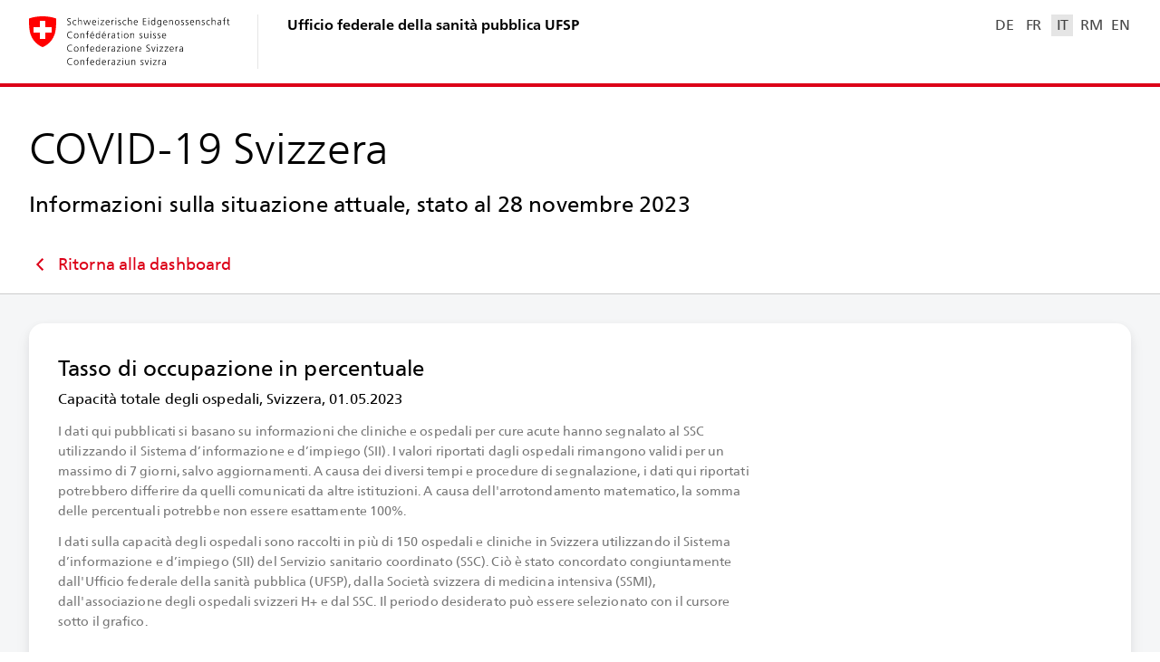

--- FILE ---
content_type: text/javascript
request_url: https://www.covid19.admin.ch/9030.53bffd2bc1fd319a.js
body_size: 4850
content:
"use strict";(self.webpackChunkclient=self.webpackChunkclient||[]).push([[9030],{744:(x,E,e)=>{e.d(E,{e:()=>m});var t=e(3905),d=e(5e3),O=e(520);let m=(()=>{class u{constructor(D){this.httpClient=D}resolve(){return this.fileRequest||(this.fileRequest=(0,t.z)(this.httpClient.get("/assets/geojson/chfl_v1.feature.json"))),this.fileRequest}}return u.\u0275fac=function(D){return new(D||u)(d.LFG(O.eN))},u.\u0275prov=d.Yz7({token:u,factory:u.\u0275fac,providedIn:"root"}),u})()},3631:(x,E,e)=>{e.d(E,{S:()=>i});var t=e(655),d=e(9077),O=e(2395),m=e(3283),u=e(5e3),C=e(2435),D=e(4652);let i=(()=>{class v{constructor(o,p,g){this.loggerService=o,this.translationsLoader=p,this.baseRuntimeConfig=g}resolve(o,p){return(0,t.mG)(this,void 0,void 0,function*(){const g="true"===o.queryParamMap.get(d.a.SHOW_I18N_KEYS),l=yield this.translationsLoader.translations,M=new m.Q(this.loggerService,l,g&&!this.baseRuntimeConfig.productionFlag);return{title:M.get("Commons.SEO.Title"),description:M.get("Commons.SEO.Description"),type:"website"}})}}return v.\u0275fac=function(o){return new(o||v)(u.LFG(C.mQ),u.LFG(D.M),u.LFG(O.N))},v.\u0275prov=u.Yz7({token:v,factory:v.\u0275fac,providedIn:"root"}),v})()},2719:(x,E,e)=>{e.d(E,{$:()=>D});var t=e(5e3),d=e(9808);function O(i,v){if(1&i&&t._UZ(0,"p",3),2&i){const n=t.oxw();t.Q6J("innerHtml",n.label,t.oJD)}}function m(i,v){if(1&i&&(t.ynx(0),t._UZ(1,"div",7),t.BQk()),2&i){const n=t.oxw().$implicit;t.xp6(1),t.Udp("--pattern-color",n.patternColorCode)("--width",n.ratio,"%")("--bg-color",n.colorCode),t.ekj("distribution-bar__bar--overlay",n.isOverlay)}}function u(i,v){if(1&i&&(t.ynx(0),t.YNc(1,m,2,8,"ng-container",6),t.BQk()),2&i){const n=v.$implicit;t.xp6(1),t.Q6J("ngIf",null!==n.ratio)}}function C(i,v){if(1&i&&(t.TgZ(0,"div",4),t.YNc(1,u,2,1,"ng-container",5),t.qZA()),2&i){const n=t.oxw();t.xp6(1),t.Q6J("ngForOf",n.entries)}}let D=(()=>{class i{constructor(){}}return i.\u0275fac=function(n){return new(n||i)},i.\u0275cmp=t.Xpm({type:i,selectors:[["bag-distribution-bar"]],inputs:{label:"label",entries:"entries",facet:"facet"},decls:3,vars:4,consts:[[1,"distribution-bar"],["class","distribution-bar__label",3,"innerHtml",4,"ngIf"],["class","distribution-bar__bars",4,"ngIf"],[1,"distribution-bar__label",3,"innerHtml"],[1,"distribution-bar__bars"],[4,"ngFor","ngForOf"],[4,"ngIf"],[1,"distribution-bar__bar"]],template:function(n,o){1&n&&(t.TgZ(0,"div",0),t.YNc(1,O,1,1,"p",1),t.YNc(2,C,2,1,"div",2),t.qZA()),2&n&&(t.ekj("distribution-bar--narrow","narrow"===o.facet),t.xp6(1),t.Q6J("ngIf",o.label),t.xp6(1),t.Q6J("ngIf",o.entries))},directives:[d.O5,d.sg],styles:["bag-distribution-bar{display:block;--bar-height: 32px}bag-distribution-bar .distribution-bar__label{font-size:var(--fz-meta);line-height:var(--lh-meta);letter-spacing:.1px;margin-bottom:8px}bag-distribution-bar .distribution-bar__bars{display:flex;width:100%;height:var(--bar-height);position:relative}bag-distribution-bar .distribution-bar__bar{height:100%;background-color:var(--bg-color);width:var(--width)}bag-distribution-bar .distribution-bar__bar--overlay{position:absolute;left:0;top:0;bottom:0;background-color:var(--bg-color);background-image:radial-gradient(circle,var(--pattern-color) 1px,transparent 1px);background-size:4px 4px;background-position:0 0,2px 2px;border-right:1px solid var(--pattern-color);box-sizing:border-box}bag-distribution-bar .distribution-bar--narrow{--bar-height: 16px}\n"],encapsulation:2,changeDetection:0}),i})()},8747:(x,E,e)=>{e.d(E,{z:()=>O});var t=e(9808),d=e(5e3);let O=(()=>{class m{}return m.\u0275fac=function(C){return new(C||m)},m.\u0275mod=d.oAB({type:m}),m.\u0275inj=d.cJS({imports:[[t.ez]]}),m})()},3816:(x,E,e)=>{e.r(E),e.d(E,{ShareHospCapacityModule:()=>Z});var t=e(9808),d=e(3894),O=e(7601),m=e(8716),u=e(5995),C=e(744),D=e(9133),i=e(3631),v=e(9108),n=e(114),o=e(6401),p=e(5482),g=e(5406),l=e(1828),M=e(9299),A=e(9077),I=e(6466),s=e(5e3);let B=(()=>{class a{constructor(_){this.route=_,this.data=this.route.snapshot.data[o.q.DETAIL_DATA],this.isExport="true"===this.route.snapshot.queryParams[A.a.IS_EXPORT],this.hideInfo="true"===this.route.snapshot.queryParams[A.a.HIDE_INFO];const F=(0,I.Ho)(_.snapshot.parent.params[M.g.DETAIL_DATA_OBJECT_KEY]||"icu");this.introKey=`HospCapacity.${F}.DetailIntro`}}return a.\u0275fac=function(_){return new(_||a)(s.Y36(d.gz))},a.\u0275cmp=s.Xpm({type:a,selectors:[["ng-component"]],decls:0,vars:0,template:function(_,r){},encapsulation:2}),a})();var y=e(155);let R=(()=>{class a extends B{}return a.\u0275fac=function(){let c;return function(r){return(c||(c=s.n5z(a)))(r||a)}}(),a.\u0275cmp=s.Xpm({type:a,selectors:[["ng-component"]],features:[s.qOj],decls:1,vars:4,consts:[[3,"facet","data","infoAddOnKey","hideInfo"]],template:function(_,r){1&_&&s._UZ(0,"bag-detail-card-hosp-capacity-certified-beds",0),2&_&&s.Q6J("facet",r.isExport?"print":null)("data",r.data)("infoAddOnKey",r.introKey)("hideInfo",r.hideInfo)},directives:[y.S],styles:["[_nghost-%COMP%]{display:block}"],changeDetection:0}),a})();var H=e(4951),b=(()=>{return(a=b||(b={})).CASE="case",a.HOSP="hosp",a.DEATH="death",a.TEST="test",a.ICU="icu",a.TOTAL="total",b;var a})(),U=e(5835);let f=(()=>{class a{constructor(_){this.dataService=_}resolve({queryParams:_,parent:r},G){return this.loadData((null==r?void 0:r.params[M.g.DETAIL_DATA_OBJECT_KEY])===b.TOTAL?H.QY.HOSP_CAPACITY_TOTAL:H.QY.HOSP_CAPACITY_ICU,_[A.a.GEO_FILTER]||null)}}return a.\u0275fac=function(_){return new(_||a)(s.LFG(U.D))},a.\u0275prov=s.Yz7({token:a,factory:a.\u0275fac}),a})(),T=(()=>{class a extends f{loadData(_,r){return this.dataService.loadHospCapacityCertAdhocDevelopmentData(r)}}return a.\u0275fac=function(){let c;return function(r){return(c||(c=s.n5z(a)))(r||a)}}(),a.\u0275prov=s.Yz7({token:a,factory:a.\u0275fac}),a})();var h=e(3500);let P=(()=>{class a extends B{}return a.\u0275fac=function(){let c;return function(r){return(c||(c=s.n5z(a)))(r||a)}}(),a.\u0275cmp=s.Xpm({type:a,selectors:[["ng-component"]],features:[s.qOj],decls:1,vars:4,consts:[[3,"facet","data","infoAddOnKey","hideInfo"]],template:function(_,r){1&_&&s._UZ(0,"bag-detail-card-hosp-capacity-development",0),2&_&&s.Q6J("facet",r.isExport?"print":null)("data",r.data)("infoAddOnKey",r.introKey)("hideInfo",r.hideInfo)},directives:[h.b],styles:["[_nghost-%COMP%]{display:block}"],changeDetection:0}),a})(),S=(()=>{class a extends f{loadData(_,r){return this.dataService.loadHospCapacityDevelopmentData(r,_)}}return a.\u0275fac=function(){let c;return function(r){return(c||(c=s.n5z(a)))(r||a)}}(),a.\u0275prov=s.Yz7({token:a,factory:a.\u0275fac}),a})();var W=e(255);let K=(()=>{class a extends B{constructor(){super(...arguments),this.chflGeoJson=this.route.snapshot.data[o.q.GEO_JSON]}}return a.\u0275fac=function(){let c;return function(r){return(c||(c=s.n5z(a)))(r||a)}}(),a.\u0275cmp=s.Xpm({type:a,selectors:[["ng-component"]],features:[s.qOj],decls:1,vars:5,consts:[[3,"facet","data","infoAddOnKey","geoJson","hideInfo"]],template:function(_,r){1&_&&s._UZ(0,"bag-detail-card-capacity-geography",0),2&_&&s.Q6J("facet",r.isExport?"print":null)("data",r.data)("infoAddOnKey",r.introKey)("geoJson",r.chflGeoJson)("hideInfo",r.hideInfo)},directives:[W.E],styles:["[_nghost-%COMP%]{display:block}"],changeDetection:0}),a})(),L=(()=>{class a extends f{loadData(_){return this.dataService.loadHospCapacityGeographyData(_)}}return a.\u0275fac=function(){let c;return function(r){return(c||(c=s.n5z(a)))(r||a)}}(),a.\u0275prov=s.Yz7({token:a,factory:a.\u0275fac}),a})(),Z=(()=>{class a{}return a.\u0275fac=function(_){return new(_||a)},a.\u0275mod=s.oAB({type:a}),a.\u0275inj=s.cJS({providers:[S,L,T],imports:[[t.ez,l.G,n._,d.Bz.forChild([{path:"",component:g.N,canActivate:[D.C],resolve:{[o.q.TRANSLATIONS]:v.g,[o.q.SEO_META]:i.S},children:[{path:p.s.SHARE_GEOGRAPHY,component:K,resolve:{[o.q.GEO_JSON]:C.e,[o.q.DETAIL_DATA]:L}},{path:p.s.SHARE_DEVELOPMENT,component:P,resolve:{[o.q.DETAIL_DATA]:S}},{path:p.s.SHARE_CERTIFIED_BEDS,component:R,resolve:{[o.q.DETAIL_DATA]:T}},{path:"**",redirectTo:p.s.SHARE_GEOGRAPHY}]}]),u.n,m.Z,O.e]]}),a})()},5406:(x,E,e)=>{e.d(E,{N:()=>U});var t=e(5e3),d=e(4004),O=e(5401),m=e(2302),u=e(8725),C=e(9077),D=e(5087),i=e(3894),v=e(3283),n=e(5835),o=e(9808),p=e(6290),g=e(9854),l=e(4250),M=e(3272),A=e(6526),I=e(6261);function s(f,T){1&f&&t._UZ(0,"bag-header")}function B(f,T){if(1&f&&(t.TgZ(0,"p",11),t._uU(1),t.ALo(2,"i18n"),t.qZA()),2&f){const h=T.ngIf;t.xp6(1),t.Oqu(t.xi3(2,1,"Page.Subtitle",h))}}function y(f,T){1&f&&(t.TgZ(0,"bag-page-notification",12),t._UZ(1,"span",13),t.qZA()),2&f&&(t.xp6(1),t.Q6J("translate","Commons.GlobalDisclaimer"))}const R=function(){return[".."]};function H(f,T){if(1&f&&(t.TgZ(0,"div",5),t.TgZ(1,"h1",6),t._uU(2),t.ALo(3,"i18n"),t.qZA(),t.YNc(4,B,3,4,"p",7),t.ALo(5,"async"),t.YNc(6,y,2,1,"bag-page-notification",8),t.ALo(7,"async"),t.TgZ(8,"a",9),t._UZ(9,"sc-svg",10),t._uU(10),t.ALo(11,"i18n"),t.qZA(),t.qZA()),2&f){const h=t.oxw();t.xp6(2),t.hij(" ",t.lcZ(3,5,"Page.Title")," "),t.xp6(2),t.Q6J("ngIf",t.lcZ(5,7,h.introArg$)),t.xp6(2),t.Q6J("ngIf",t.lcZ(7,9,h.showGlobalDisclaimer$)),t.xp6(2),t.Q6J("routerLink",t.DdM(13,R)),t.xp6(2),t.hij(" ",t.lcZ(11,11,"Commons.BackToDashboard")," ")}}function b(f,T){1&f&&t._UZ(0,"bag-footer")}let U=(()=>{class f{constructor(h,P,S,W,K){this.currentLanguage=P,this.route=S,this.isExport="true"===this.route.snapshot.queryParams[C.a.IS_EXPORT],this.isSharing=!this.isExport,this.introArg$=K.sourceDate$.pipe((0,d.U)(L=>({date:(0,D.Vv)(L,"longDate",h)}))),this.showGlobalDisclaimer$=K.sourceDate$.pipe((0,d.U)(L=>{const Z=(0,D.Kk)("2023-01-17"),a=(0,D.Kk)("2023-01-31");return!!W.tryGet("Commons.GlobalDisclaimer")&&L>=Z&&L<a}))}}return f.\u0275fac=function(h){return new(h||f)(t.Y36(t.soG),t.Y36(O.o),t.Y36(i.gz),t.Y36(v.Q),t.Y36(n.D))},f.\u0275cmp=t.Xpm({type:f,selectors:[["bag-share"]],features:[t._Bn([m.S,u.a])],decls:7,vars:7,consts:[[1,"share-detail"],[4,"ngIf"],[1,"share-detail__main"],["class","share-detail__nav",4,"ngIf"],["id","screenshot-element",1,"share-detail__container"],[1,"share-detail__nav"],[1,"share-detail__title"],["class","share-detail__sub-title",4,"ngIf"],["class","share-detail__notification",4,"ngIf"],["queryParamsHandling","preserve",1,"share-detail__link","g-default-icon",3,"routerLink"],["url","/assets/icon/ic_chevron_right.svg",1,"share-detail__link-icon"],[1,"share-detail__sub-title"],[1,"share-detail__notification"],[3,"translate"]],template:function(h,P){1&h&&(t.TgZ(0,"div",0),t.YNc(1,s,1,0,"bag-header",1),t.TgZ(2,"main",2),t.YNc(3,H,12,14,"div",3),t.TgZ(4,"div",4),t._UZ(5,"router-outlet"),t.qZA(),t.qZA(),t.YNc(6,b,1,0,"bag-footer",1),t.qZA()),2&h&&(t.ekj("share-detail--export",P.isExport)("share-detail--sharing",P.isSharing),t.xp6(1),t.Q6J("ngIf",P.isSharing),t.xp6(2),t.Q6J("ngIf",P.isSharing),t.xp6(3),t.Q6J("ngIf",P.isSharing))},directives:[o.O5,p.G,g.C,l.P,i.yS,M.HZ,i.lC,A.c],pipes:[I.C,o.Ov],styles:["[_nghost-%COMP%]{display:block}[_nghost-%COMP%]   .share-detail[_ngcontent-%COMP%]{display:flex;flex-direction:column}[_nghost-%COMP%]   .share-detail__notification[_ngcontent-%COMP%]{margin-bottom:16px}[_nghost-%COMP%]   .share-detail__main[_ngcontent-%COMP%]{display:flex;min-height:calc(100vh - var(--d-header-height));flex-direction:column}[_nghost-%COMP%]   .share-detail__nav[_ngcontent-%COMP%]{display:grid;grid-template-columns:1fr minmax(auto,1600px) 1fr;grid-column-gap:var(--d-page-side-gap);padding-top:32px;background-color:var(--c-bg-header)}[_nghost-%COMP%]   .share-detail__nav[_ngcontent-%COMP%] > *[_ngcontent-%COMP%]{grid-column-start:2}[_nghost-%COMP%]   .share-detail__title[_ngcontent-%COMP%]{font-size:var(--fz-giga);line-height:var(--lh-giga);letter-spacing:.1px;font-weight:200;margin-bottom:8px}[_nghost-%COMP%]   .share-detail__sub-title[_ngcontent-%COMP%]{font-size:var(--fz-lead);line-height:var(--lh-lead);letter-spacing:.2px;margin-bottom:16px}[_nghost-%COMP%]   .share-detail__link[_ngcontent-%COMP%]{display:flex;color:var(--c-fg-nav-active);line-height:28px;font-size:18px;letter-spacing:.1px;align-items:center;padding:18px 0}[_nghost-%COMP%]   .share-detail__link[_ngcontent-%COMP%]:hover, [_nghost-%COMP%]   .share-detail__link.cdk-keyboard-focused[_ngcontent-%COMP%], [_nghost-%COMP%]   .share-detail__link.cdk-program-focused[_ngcontent-%COMP%]{color:var(--c-fg-nav)}[_nghost-%COMP%]   .share-detail__link-icon[_ngcontent-%COMP%]{width:24px;height:24px;margin-right:8px;transform:rotate(180deg)}[_nghost-%COMP%]   .share-detail--export[_ngcontent-%COMP%]   .share-detail__container[_ngcontent-%COMP%]{background-color:#fff}[_nghost-%COMP%]   .share-detail--sharing[_ngcontent-%COMP%]   .share-detail__container[_ngcontent-%COMP%]{border-top:1px solid var(--c-divider);padding-top:var(--d-page-side-gap);padding-bottom:48px;background:var(--c-bg-card-container)}[_nghost-%COMP%]   .share-detail--sharing[_ngcontent-%COMP%]   .share-detail__container[_ngcontent-%COMP%]    {display:grid;grid-template-columns:1fr minmax(auto,1240px) 1fr;grid-column-gap:var(--d-page-side-gap)}[_nghost-%COMP%]   .share-detail--sharing[_ngcontent-%COMP%]   .share-detail__container[_ngcontent-%COMP%]    >*{grid-column-start:2}"],changeDetection:0}),f})()},1828:(x,E,e)=>{e.d(E,{G:()=>v});var t=e(9808),d=e(3894),O=e(3272),m=e(114),u=e(2735),C=e(3778),D=e(4837),i=e(5e3);let v=(()=>{class n{}return n.\u0275fac=function(p){return new(p||n)},n.\u0275mod=i.oAB({type:n}),n.\u0275inj=i.cJS({imports:[[t.ez,d.Bz,m._,C.O,u._,O.f$,D.T]]}),n})()},5468:(x,E,e)=>{e.d(E,{DX:()=>d,XJ:()=>O,g$:()=>u});var t=e(5996),d=(()=>{return(C=d||(d={})).MAP="map",C.TABLE="table",d;var C})();const O=d.MAP,m={[d.MAP]:"GeoViewFilter.Map",[d.TABLE]:"GeoViewFilter.Table"};function u(C){return(0,t.B8)(d).map(i=>({key:m[i],val:i===C?null:i}))}},1803:(x,E,e)=>{e.d(E,{EL:()=>m,xX:()=>u,iE:()=>C});var t=e(5090),d=e(698),O=e(5087);function m(n,o){if(0===n.length)return[];let p=n.findIndex(l=>l.date===o.start);p=-1===p&&o.start<n[0].date?0:p;let g=(0,t.g)(n,l=>l.date===o.end);return g=-1===g&&o.end>n[n.length-1].date?n.length-1:g,-1!==p&&-1!==g?n.slice(p,g+1):[]}function u(n,o){const p=n.findIndex(l=>l.start>=o.start),g=(0,t.g)(n,l=>l.end<=o.end);return n.slice(p,g+1)}function C(n,o,p){if(0===n.length)return{min:0,max:0,entries:[],hasNullValues:!1,hasZeroValues:!1,hasBucketsAllZero:!1};const[g,l,M,A]=function v(n,o){const p=n.reduce((l,M)=>[...l,...M.buckets],[]).map(l=>l[o]),g=p.filter(d.$).filter(l=>0!==l);return g.length?[Math.min(...g),Math.max(...g),p.some(l=>null===l),p.some(l=>0===l)]:[0,0,!0,!1]}(n,o);let I=!1,s=!1;return{min:g,max:l,entries:n.map((y,R,H)=>{const b=(0,O.Kk)(y.start),U=(0,O.Kk)(y.end),T=y.buckets.map(p?h=>{var P,S;return{bucketName:h.bucket,value:null!==(P=h[o])&&void 0!==P?P:null,refValue:null!==(S=h[p])&&void 0!==S?S:null}}:h=>{var P;return{bucketName:h.bucket,value:null!==(P=h[o])&&void 0!==P?P:null}});return s=p&&s||T.some(h=>0===h.value&&(0,d.$)(h.refValue)&&h.refValue>0),I=I||T.every(h=>0===h.value),{key:b,date:U,startDate:b,endDate:U,buckets:T,noData:y.buckets.every(h=>null===h[o]),noCase:y.buckets.every(h=>0===h[o])}}),hasNullValues:M,hasZeroValues:A,hasZeroValuesWithRefValue:s,hasBucketsAllZero:I}}},18:(x,E,e)=>{e.d(E,{o:()=>t});const t={STICKY_HEADER:"sticky-header",VACC_DEVELOPMENT_CARD:"vacc-development-card",EPI_DEVELOPMENT_CARD:"epi-development-card",WASTE_WATER_DEVELOPMENT_CARD:"waste-water-development-card",HOSP_DEVELOPMENT_CARD:"hosp-development-card",DETAIL_FILTER:"detail-filter"}},4829:(x,E,e)=>{function t(d,O,m=0){const u=O.getBoundingClientRect().top,C=document.documentElement.scrollTop+u-m;document.documentElement.scrollTop=C,document.body.scrollTop=C}e.d(E,{z:()=>t})}}]);

--- FILE ---
content_type: image/svg+xml
request_url: https://www.covid19.admin.ch/assets/icon/bund_ch_logo.svg
body_size: 21283
content:
<svg width="224" height="56" viewBox="0 0 224 56" xmlns="http://www.w3.org/2000/svg">
  <g fill-rule="nonzero" fill="none">
    <g fill="currentColor">
      <path
        d="M42.275 8.644c.437.277.948.437 1.641.437.917 0 1.674-.469 1.674-1.524 0-1.461-3.411-1.642-3.411-3.592 0-1.194 1.045-1.94 2.356-1.94.362 0 .948.053 1.46.245l-.117.672c-.33-.182-.853-.277-1.354-.277-.767 0-1.609.32-1.609 1.279 0 1.493 3.411 1.503 3.411 3.678 0 1.503-1.289 2.1-2.441 2.1-.725 0-1.289-.149-1.684-.32l.074-.758zM52.103 4.88c-.362-.16-.799-.277-1.162-.277-1.311 0-2.047.949-2.047 2.27 0 1.237.746 2.271 1.972 2.271.427 0 .821-.096 1.226-.245l.064.629c-.459.16-.885.192-1.396.192-1.749 0-2.601-1.333-2.601-2.846 0-1.674 1.077-2.846 2.687-2.846.65 0 1.119.149 1.311.213l-.054.639zM54.128 1.597h.672v3.475h.022a1.844 1.844 0 011.695-1.045c1.461 0 1.855.97 1.855 2.313v3.251h-.671V6.352c0-.938-.181-1.748-1.29-1.748-1.194 0-1.61 1.13-1.61 2.079v2.91h-.671V1.597h-.002zM66.473 9.592h-.81l-1.482-4.701h-.022l-1.482 4.701h-.81l-1.748-5.437h.735l1.428 4.702h.022l1.514-4.702h.81l1.439 4.702h.021l1.503-4.702h.672zM73.658 9.422a4.454 4.454 0 01-1.578.298c-1.801 0-2.473-1.215-2.473-2.846 0-1.663.917-2.846 2.292-2.846 1.535 0 2.164 1.237 2.164 2.697v.341h-3.721c0 1.152.619 2.079 1.791 2.079.49 0 1.205-.203 1.525-.405v.682zm-.331-2.932c0-.949-.384-1.887-1.385-1.887-.992 0-1.599.991-1.599 1.887h2.984zM76.844 2.706h-.671v-.895h.671v.895zm-.671 1.45h.671v5.437h-.671V4.156zM78.87 9.028l3.273-4.297h-3.145v-.575h3.923v.576l-3.272 4.285h3.272v.576h-4.05v-.565zM88.581 9.422a4.454 4.454 0 01-1.578.298c-1.801 0-2.473-1.215-2.473-2.846 0-1.663.917-2.846 2.292-2.846 1.535 0 2.164 1.237 2.164 2.697v.341h-3.721c0 1.152.619 2.079 1.791 2.079.49 0 1.205-.203 1.525-.405v.682zM88.25 6.49c0-.949-.384-1.887-1.385-1.887-.992 0-1.599.991-1.599 1.887h2.984zM91.096 5.371c0-.597 0-.821-.042-1.215h.671V5.2h.021c.245-.607.704-1.172 1.397-1.172.16 0 .352.032.469.064v.704a1.751 1.751 0 00-.49-.064c-1.066 0-1.354 1.194-1.354 2.175v2.687h-.672V5.371zM96.149 2.706h-.672v-.895h.672v.895zm-.672 1.45h.672v5.437h-.672V4.156zM98.26 8.804c.405.203.896.341 1.418.341.64 0 1.204-.352 1.204-.97 0-1.289-2.612-1.087-2.612-2.665 0-1.077.874-1.482 1.77-1.482.288 0 .864.064 1.343.246l-.064.586a3.17 3.17 0 00-1.204-.256c-.693 0-1.173.213-1.173.906 0 1.013 2.676.885 2.676 2.665 0 1.152-1.077 1.545-1.898 1.545-.522 0-1.045-.064-1.525-.255l.065-.661zM107.192 4.88c-.362-.16-.799-.277-1.162-.277-1.311 0-2.047.949-2.047 2.27 0 1.237.746 2.271 1.972 2.271.427 0 .821-.096 1.226-.245l.064.629c-.458.16-.885.192-1.396.192-1.749 0-2.601-1.333-2.601-2.846 0-1.674 1.077-2.846 2.687-2.846.65 0 1.119.149 1.311.213l-.054.639zM109.217 1.597h.672v3.475h.021a1.845 1.845 0 011.695-1.045c1.461 0 1.855.97 1.855 2.313v3.251h-.671V6.352c0-.938-.181-1.748-1.289-1.748-1.194 0-1.61 1.13-1.61 2.079v2.91h-.672V1.597h-.001zM119.622 9.422a4.454 4.454 0 01-1.578.298c-1.801 0-2.473-1.215-2.473-2.846 0-1.663.917-2.846 2.292-2.846 1.535 0 2.164 1.237 2.164 2.697v.341h-3.721c0 1.152.619 2.079 1.791 2.079.49 0 1.205-.203 1.525-.405v.682zm-.331-2.932c0-.949-.384-1.887-1.385-1.887-.992 0-1.599.991-1.599 1.887h2.984zM125.687 2.152h3.645v.64h-2.91v2.655h2.761v.64h-2.761v2.868h3.038v.64h-3.773V2.152zM132.445 2.706h-.672v-.895h.672v.895zm-.671 1.45h.672v5.437h-.672V4.156zM139.278 9.592h-.672v-.863h-.021c-.363.693-.917.991-1.695.991-1.492 0-2.238-1.236-2.238-2.846 0-1.652.64-2.846 2.238-2.846 1.066 0 1.599.778 1.695 1.045h.021V1.597h.672v7.995zm-2.281-.447c1.194 0 1.609-1.28 1.609-2.271 0-.991-.416-2.27-1.609-2.27-1.279 0-1.61 1.215-1.61 2.27 0 1.056.33 2.271 1.61 2.271zM146.036 9.145c0 1.514-.683 2.75-2.548 2.75-.714 0-1.364-.203-1.642-.288l.053-.671a3.671 3.671 0 001.599.384c1.727 0 1.876-1.258 1.876-2.793h-.022c-.362.789-.959 1.066-1.652 1.066-1.738 0-2.292-1.514-2.292-2.718 0-1.652.64-2.846 2.238-2.846.725 0 1.194.096 1.695.746h.021v-.619h.672v4.989h.002zm-2.324-.128c1.215 0 1.652-1.152 1.652-2.143 0-1.311-.384-2.27-1.609-2.27-1.279 0-1.61 1.215-1.61 2.27 0 1.066.426 2.143 1.567 2.143zM152.134 9.422a4.454 4.454 0 01-1.578.298c-1.801 0-2.473-1.215-2.473-2.846 0-1.663.917-2.846 2.292-2.846 1.535 0 2.164 1.237 2.164 2.697v.341h-3.721c0 1.152.619 2.079 1.791 2.079.49 0 1.205-.203 1.525-.405v.682zm-.331-2.932c0-.949-.384-1.887-1.385-1.887-.992 0-1.6.991-1.6 1.887h2.985zM154.649 5.435c0-.416 0-.842-.042-1.28h.65v.97h.022c.223-.49.628-1.098 1.758-1.098 1.344 0 1.855.895 1.855 2.089v3.475h-.671V6.288c0-1.023-.362-1.684-1.29-1.684-1.226 0-1.61 1.077-1.61 1.983v3.006h-.671V5.435h-.001zM163.528 4.028c1.759 0 2.537 1.364 2.537 2.846s-.778 2.846-2.537 2.846c-1.758 0-2.537-1.364-2.537-2.846s.779-2.846 2.537-2.846zm0 5.117c1.173 0 1.801-1.013 1.801-2.271s-.628-2.27-1.801-2.27c-1.172 0-1.801 1.013-1.801 2.27 0 1.258.629 2.271 1.801 2.271zM167.75 8.804a3.19 3.19 0 001.418.341c.64 0 1.204-.352 1.204-.97 0-1.289-2.612-1.087-2.612-2.665 0-1.077.874-1.482 1.77-1.482.288 0 .864.064 1.343.246l-.064.586a3.17 3.17 0 00-1.204-.256c-.693 0-1.173.213-1.173.906 0 1.013 2.675.885 2.675 2.665 0 1.152-1.077 1.545-1.897 1.545-.522 0-1.045-.064-1.524-.255l.064-.661zM172.728 8.804a3.19 3.19 0 001.418.341c.64 0 1.204-.352 1.204-.97 0-1.289-2.612-1.087-2.612-2.665 0-1.077.874-1.482 1.77-1.482.288 0 .864.064 1.343.246l-.064.586a3.17 3.17 0 00-1.204-.256c-.693 0-1.173.213-1.173.906 0 1.013 2.675.885 2.675 2.665 0 1.152-1.077 1.545-1.897 1.545-.522 0-1.045-.064-1.524-.255l.064-.661zM181.768 9.422a4.454 4.454 0 01-1.578.298c-1.801 0-2.473-1.215-2.473-2.846 0-1.663.917-2.846 2.292-2.846 1.535 0 2.164 1.237 2.164 2.697v.341h-3.721c0 1.152.619 2.079 1.791 2.079.49 0 1.205-.203 1.525-.405v.682zm-.331-2.932c0-.949-.384-1.887-1.385-1.887-.992 0-1.599.991-1.599 1.887h2.984zM184.283 5.435c0-.416 0-.842-.042-1.28h.65v.97h.021c.223-.49.628-1.098 1.758-1.098 1.344 0 1.855.895 1.855 2.089v3.475h-.672V6.288c0-1.023-.362-1.684-1.29-1.684-1.226 0-1.61 1.077-1.61 1.983v3.006h-.672V5.435h.002zM190.626 8.804c.405.203.896.341 1.418.341.64 0 1.204-.352 1.204-.97 0-1.289-2.612-1.087-2.612-2.665 0-1.077.874-1.482 1.77-1.482.288 0 .864.064 1.343.246l-.064.586a3.17 3.17 0 00-1.204-.256c-.693 0-1.173.213-1.173.906 0 1.013 2.675.885 2.675 2.665 0 1.152-1.077 1.545-1.897 1.545-.522 0-1.045-.064-1.524-.255l.064-.661zM199.559 4.88c-.362-.16-.799-.277-1.162-.277-1.311 0-2.047.949-2.047 2.27 0 1.237.746 2.271 1.972 2.271.427 0 .821-.096 1.226-.245l.064.629c-.459.16-.885.192-1.396.192-1.749 0-2.601-1.333-2.601-2.846 0-1.674 1.077-2.846 2.687-2.846.65 0 1.119.149 1.311.213l-.054.639zM201.584 1.597h.671v3.475h.022a1.844 1.844 0 011.695-1.045c1.461 0 1.855.97 1.855 2.313v3.251h-.672V6.352c0-.938-.182-1.748-1.289-1.748-1.194 0-1.61 1.13-1.61 2.079v2.91h-.671V1.597h-.001zM211.465 8.718h-.021c-.298.65-1.056 1.002-1.727 1.002-1.545 0-1.791-1.045-1.791-1.535 0-1.822 1.941-1.907 3.348-1.907h.128V6c0-.928-.33-1.396-1.236-1.396a2.9 2.9 0 00-1.6.447v-.65c.416-.203 1.12-.373 1.6-.373 1.343 0 1.908.608 1.908 2.026v2.399c0 .437 0 .767.054 1.14h-.662v-.875h-.001zm-.064-1.865h-.191c-1.162 0-2.547.118-2.547 1.312 0 .714.511.981 1.129.981 1.577 0 1.609-1.375 1.609-1.962v-.331zM214.962 4.731h-1.097v-.575h1.097v-.394c0-1.14.043-2.292 1.44-2.292.212 0 .501.032.628.107l-.043.586a1.186 1.186 0 00-.533-.117c-.917 0-.82.991-.82 1.641v.469h1.225v.576h-1.225v4.861h-.673V4.731h.001zM221.229 4.731h-1.236V8.25c0 .49.182.895.726.895.255 0 .426-.053.617-.128l.043.554a2.45 2.45 0 01-.821.149c-1.193 0-1.236-.821-1.236-1.812V4.731h-1.065v-.575h1.065V2.845l.672-.235v1.545h1.236v.576h-.001zM47.498 17.687c-.469-.245-1.141-.32-1.663-.32-1.929 0-3.017 1.365-3.017 3.209 0 1.876 1.056 3.208 3.017 3.208.49 0 1.237-.064 1.663-.32l.042.64c-.405.246-1.236.32-1.706.32-2.345 0-3.752-1.546-3.752-3.848 0-2.26 1.45-3.848 3.752-3.848.437 0 1.322.075 1.706.277l-.042.682zM52.113 18.732c1.759 0 2.538 1.364 2.538 2.846s-.778 2.846-2.538 2.846c-1.758 0-2.537-1.364-2.537-2.846s.779-2.846 2.537-2.846zm0 5.117c1.173 0 1.801-1.013 1.801-2.271s-.628-2.27-1.801-2.27c-1.172 0-1.801 1.013-1.801 2.27 0 1.258.629 2.271 1.801 2.271zM56.75 20.139c0-.416 0-.842-.042-1.28h.65v.97h.022c.223-.49.628-1.098 1.758-1.098 1.344 0 1.855.895 1.855 2.089v3.475h-.671V20.99c0-1.023-.362-1.684-1.29-1.684-1.226 0-1.61 1.077-1.61 1.983v3.006h-.672v-4.156zM63.967 19.435h-1.098v-.576h1.098v-.394c0-1.14.042-2.292 1.439-2.292.214 0 .501.032.629.106l-.042.587a1.186 1.186 0 00-.533-.117c-.916 0-.821.991-.821 1.641v.469h1.226v.576h-1.226v4.861h-.671v-4.861h-.001zM71.536 24.125a4.454 4.454 0 01-1.578.298c-1.801 0-2.473-1.215-2.473-2.846 0-1.663.917-2.846 2.292-2.846 1.535 0 2.164 1.237 2.164 2.697v.341H68.22c0 1.152.619 2.079 1.791 2.079.49 0 1.205-.203 1.525-.405v.682zm-.331-2.931c0-.949-.384-1.887-1.385-1.887-.992 0-1.6.991-1.6 1.887h2.985zm-1.119-4.435h.842l-1.344 1.535h-.49l.992-1.535zM78.358 24.296h-.672v-.864h-.021c-.363.693-.917.991-1.695.991-1.492 0-2.238-1.236-2.238-2.846 0-1.652.64-2.846 2.238-2.846 1.066 0 1.599.778 1.695 1.045h.021v-3.475h.672v7.995zm-2.282-.447c1.194 0 1.609-1.28 1.609-2.271 0-.991-.416-2.27-1.609-2.27-1.279 0-1.61 1.215-1.61 2.27s.331 2.271 1.61 2.271zM84.455 24.125a4.454 4.454 0 01-1.578.298c-1.801 0-2.473-1.215-2.473-2.846 0-1.663.917-2.846 2.292-2.846 1.535 0 2.164 1.237 2.164 2.697v.341h-3.721c0 1.152.619 2.079 1.791 2.079.49 0 1.205-.203 1.525-.405v.682zm-.331-2.931c0-.949-.384-1.887-1.385-1.887-.992 0-1.599.991-1.599 1.887h2.984zm-1.119-4.435h.842l-1.343 1.535h-.49l.991-1.535zM86.971 20.074c0-.597 0-.821-.042-1.215h.671v1.045h.021c.245-.608.704-1.173 1.397-1.173.16 0 .352.032.469.064v.704a1.751 1.751 0 00-.49-.064c-1.066 0-1.354 1.194-1.354 2.175v2.687h-.672v-4.223zM94.475 23.422h-.022c-.298.65-1.055 1.002-1.727 1.002-1.545 0-1.79-1.045-1.79-1.535 0-1.822 1.94-1.907 3.347-1.907h.128v-.277c0-.928-.331-1.396-1.237-1.396-.565 0-1.098.128-1.599.447v-.65c.416-.203 1.119-.373 1.599-.373 1.343 0 1.908.608 1.908 2.026v2.399c0 .437 0 .767.053 1.14h-.661v-.876h.001zm-.064-1.865h-.192c-1.162 0-2.548.117-2.548 1.311 0 .714.512.981 1.13.981 1.577 0 1.61-1.375 1.61-1.962v-.33zM99.859 19.435h-1.237v3.518c0 .49.182.895.725.895.256 0 .427-.053.619-.128l.042.554a2.45 2.45 0 01-.821.149c-1.194 0-1.237-.821-1.237-1.812v-3.177h-1.066v-.576h1.066v-1.311l.671-.235v1.546h1.237v.577h.001zM102.566 17.409h-.672v-.895h.672v.895zm-.672 1.45h.672v5.437h-.672v-5.437zM107.213 18.732c1.759 0 2.537 1.364 2.537 2.846s-.778 2.846-2.537 2.846c-1.758 0-2.537-1.364-2.537-2.846s.778-2.846 2.537-2.846zm0 5.117c1.173 0 1.801-1.013 1.801-2.271s-.628-2.27-1.801-2.27c-1.172 0-1.801 1.013-1.801 2.27-.001 1.258.628 2.271 1.801 2.271zM111.85 20.139c0-.416 0-.842-.042-1.28h.65v.97h.021c.223-.49.628-1.098 1.758-1.098 1.344 0 1.855.895 1.855 2.089v3.475h-.672V20.99c0-1.023-.362-1.684-1.289-1.684-1.226 0-1.61 1.077-1.61 1.983v3.006h-.672v-4.156h.001zM121.881 23.507a3.19 3.19 0 001.418.341c.64 0 1.204-.352 1.204-.97 0-1.289-2.612-1.087-2.612-2.665 0-1.077.874-1.482 1.77-1.482.288 0 .864.064 1.343.245l-.064.587a3.17 3.17 0 00-1.204-.256c-.693 0-1.173.213-1.173.906 0 1.013 2.675.885 2.675 2.665 0 1.152-1.077 1.546-1.897 1.546-.522 0-1.045-.064-1.524-.255l.064-.662zM131.517 23.017c0 .416 0 .842.043 1.279h-.651v-.97h-.021c-.224.49-.629 1.097-1.759 1.097-1.343 0-1.855-.896-1.855-2.089v-3.475h.671v3.305c0 1.024.363 1.685 1.29 1.685 1.226 0 1.609-1.077 1.609-1.983V18.86h.672v4.157h.001zM134.704 17.409h-.671v-.895h.671v.895zm-.671 1.45h.671v5.437h-.671v-5.437zM136.815 23.507a3.19 3.19 0 001.418.341c.64 0 1.204-.352 1.204-.97 0-1.289-2.612-1.087-2.612-2.665 0-1.077.874-1.482 1.77-1.482.288 0 .864.064 1.343.245l-.064.587a3.17 3.17 0 00-1.204-.256c-.693 0-1.173.213-1.173.906 0 1.013 2.676.885 2.676 2.665 0 1.152-1.077 1.546-1.898 1.546-.522 0-1.045-.064-1.525-.255l.065-.662zM141.793 23.507c.405.203.896.341 1.418.341.64 0 1.204-.352 1.204-.97 0-1.289-2.612-1.087-2.612-2.665 0-1.077.874-1.482 1.77-1.482.288 0 .864.064 1.343.245l-.064.587a3.17 3.17 0 00-1.204-.256c-.693 0-1.173.213-1.173.906 0 1.013 2.676.885 2.676 2.665 0 1.152-1.077 1.546-1.898 1.546-.522 0-1.045-.064-1.525-.255l.065-.662zM150.832 24.125a4.454 4.454 0 01-1.578.298c-1.801 0-2.473-1.215-2.473-2.846 0-1.663.917-2.846 2.292-2.846 1.535 0 2.164 1.237 2.164 2.697v.341h-3.721c0 1.152.619 2.079 1.791 2.079.49 0 1.205-.203 1.525-.405v.682zm-.33-2.931c0-.949-.384-1.887-1.385-1.887-.992 0-1.6.991-1.6 1.887h2.985zM47.498 32.39c-.469-.245-1.141-.32-1.663-.32-1.929 0-3.017 1.365-3.017 3.209 0 1.876 1.056 3.208 3.017 3.208.49 0 1.237-.064 1.663-.32l.042.64c-.405.246-1.236.32-1.706.32-2.345 0-3.752-1.545-3.752-3.848 0-2.26 1.45-3.848 3.752-3.848.437 0 1.322.074 1.706.277l-.042.682zM52.113 33.435c1.759 0 2.538 1.364 2.538 2.846s-.778 2.846-2.538 2.846c-1.758 0-2.537-1.364-2.537-2.846s.779-2.846 2.537-2.846zm0 5.117c1.173 0 1.801-1.013 1.801-2.271s-.628-2.27-1.801-2.27c-1.172 0-1.801 1.013-1.801 2.27 0 1.258.629 2.271 1.801 2.271zM56.75 34.842c0-.416 0-.842-.042-1.28h.65v.97h.022c.223-.49.628-1.098 1.758-1.098 1.344 0 1.855.895 1.855 2.089V39h-.671v-3.305c0-1.023-.362-1.684-1.29-1.684-1.226 0-1.61 1.077-1.61 1.983V39h-.672v-4.158zM63.967 34.138h-1.098v-.576h1.098v-.394c0-1.14.042-2.292 1.439-2.292.214 0 .501.032.629.107l-.042.586a1.186 1.186 0 00-.533-.117c-.916 0-.821.991-.821 1.641v.469h1.226v.576h-1.226V39h-.671v-4.862h-.001zM71.536 38.829a4.454 4.454 0 01-1.578.298c-1.801 0-2.473-1.215-2.473-2.846 0-1.663.917-2.846 2.292-2.846 1.535 0 2.164 1.237 2.164 2.697v.341H68.22c0 1.152.619 2.079 1.791 2.079.49 0 1.205-.203 1.525-.405v.682zm-.331-2.931c0-.949-.384-1.887-1.385-1.887-.992 0-1.6.991-1.6 1.887h2.985zM78.358 39h-.672v-.864h-.021c-.363.693-.917.991-1.695.991-1.492 0-2.238-1.236-2.238-2.846 0-1.652.64-2.846 2.238-2.846 1.066 0 1.599.778 1.695 1.045h.021v-3.475h.672V39zm-2.282-.448c1.194 0 1.609-1.28 1.609-2.271 0-.991-.416-2.27-1.609-2.27-1.279 0-1.61 1.215-1.61 2.27 0 1.056.331 2.271 1.61 2.271zM84.455 38.829a4.454 4.454 0 01-1.578.298c-1.801 0-2.473-1.215-2.473-2.846 0-1.663.917-2.846 2.292-2.846 1.535 0 2.164 1.237 2.164 2.697v.341h-3.721c0 1.152.619 2.079 1.791 2.079.49 0 1.205-.203 1.525-.405v.682zm-.331-2.931c0-.949-.384-1.887-1.385-1.887-.992 0-1.599.991-1.599 1.887h2.984zM86.971 34.778c0-.597 0-.821-.042-1.215h.671v1.045h.021c.245-.607.704-1.172 1.397-1.172.16 0 .352.032.469.064v.704a1.751 1.751 0 00-.49-.064c-1.066 0-1.354 1.194-1.354 2.175V39h-.672v-4.222zM94.475 38.126h-.022c-.298.65-1.055 1.002-1.727 1.002-1.545 0-1.79-1.045-1.79-1.535 0-1.822 1.94-1.907 3.347-1.907h.128v-.277c0-.928-.331-1.396-1.237-1.396-.565 0-1.098.128-1.599.447v-.65c.416-.203 1.119-.373 1.599-.373 1.343 0 1.908.608 1.908 2.025v2.399c0 .437 0 .767.053 1.14h-.661v-.875h.001zm-.064-1.866h-.192c-1.162 0-2.548.118-2.548 1.312 0 .714.512.981 1.13.981 1.577 0 1.61-1.375 1.61-1.962v-.331zM97.012 38.435l3.273-4.297H97.14v-.576h3.923v.576l-3.272 4.285h3.272V39h-4.05v-.565zM103.749 32.113h-.672v-.895h.672v.895zm-.671 1.45h.672V39h-.672v-5.437zM108.396 33.435c1.759 0 2.537 1.364 2.537 2.846s-.778 2.846-2.537 2.846c-1.758 0-2.537-1.364-2.537-2.846s.779-2.846 2.537-2.846zm0 5.117c1.173 0 1.801-1.013 1.801-2.271s-.628-2.27-1.801-2.27c-1.172 0-1.801 1.013-1.801 2.27 0 1.258.629 2.271 1.801 2.271zM113.033 34.842c0-.416 0-.842-.042-1.28h.65v.97h.021c.223-.49.628-1.098 1.758-1.098 1.344 0 1.855.895 1.855 2.089V39h-.672v-3.305c0-1.023-.362-1.684-1.289-1.684-1.226 0-1.61 1.077-1.61 1.983V39h-.672v-4.158h.001zM123.438 38.829a4.454 4.454 0 01-1.578.298c-1.801 0-2.473-1.215-2.473-2.846 0-1.663.917-2.846 2.292-2.846 1.535 0 2.164 1.237 2.164 2.697v.341h-3.721c0 1.152.619 2.079 1.791 2.079.49 0 1.205-.203 1.525-.405v.682zm-.331-2.931c0-.949-.384-1.887-1.385-1.887-.992 0-1.6.991-1.6 1.887h2.985zM129.513 38.051c.437.277.948.437 1.641.437.917 0 1.674-.469 1.674-1.524 0-1.461-3.411-1.642-3.411-3.593 0-1.194 1.045-1.94 2.356-1.94.362 0 .948.053 1.46.245l-.117.672c-.331-.182-.853-.277-1.354-.277-.767 0-1.609.32-1.609 1.279 0 1.493 3.411 1.503 3.411 3.678 0 1.503-1.289 2.1-2.441 2.1-.725 0-1.29-.149-1.684-.32l.074-.757zM137.69 39h-.789l-1.844-5.437h.736l1.503 4.702h.021l1.578-4.702h.703zM142.039 32.113h-.671v-.895h.671v.895zm-.672 1.45h.671V39h-.671v-5.437zM144.064 38.435l3.273-4.297h-3.145v-.576h3.923v.576l-3.272 4.285h3.272V39h-4.05v-.565zM149.628 38.435l3.273-4.297h-3.145v-.576h3.923v.576l-3.272 4.285h3.272V39h-4.05v-.565zM159.339 38.829a4.454 4.454 0 01-1.578.298c-1.801 0-2.473-1.215-2.473-2.846 0-1.663.917-2.846 2.292-2.846 1.535 0 2.164 1.237 2.164 2.697v.341h-3.721c0 1.152.619 2.079 1.791 2.079.49 0 1.205-.203 1.525-.405v.682zm-.331-2.931c0-.949-.384-1.887-1.385-1.887-.992 0-1.599.991-1.599 1.887h2.984zM161.855 34.778c0-.597 0-.821-.042-1.215h.671v1.045h.021c.245-.607.704-1.172 1.397-1.172.16 0 .352.032.469.064v.704a1.751 1.751 0 00-.49-.064c-1.066 0-1.354 1.194-1.354 2.175V39h-.671v-4.222h-.001zM169.359 38.126h-.022c-.298.65-1.055 1.002-1.727 1.002-1.545 0-1.79-1.045-1.79-1.535 0-1.822 1.94-1.907 3.347-1.907h.128v-.277c0-.928-.331-1.396-1.237-1.396-.565 0-1.098.128-1.599.447v-.65c.416-.203 1.119-.373 1.599-.373 1.343 0 1.908.608 1.908 2.025v2.399c0 .437 0 .767.053 1.14h-.661v-.875h.001zm-.064-1.866h-.192c-1.162 0-2.548.118-2.548 1.312 0 .714.512.981 1.13.981 1.577 0 1.61-1.375 1.61-1.962v-.331zM47.498 47.093c-.469-.245-1.141-.32-1.663-.32-1.929 0-3.017 1.365-3.017 3.209 0 1.876 1.056 3.208 3.017 3.208.49 0 1.237-.064 1.663-.32l.042.64c-.405.246-1.236.32-1.706.32-2.345 0-3.752-1.545-3.752-3.848 0-2.26 1.45-3.848 3.752-3.848.437 0 1.322.074 1.706.277l-.042.682zM52.113 48.138c1.759 0 2.538 1.364 2.538 2.846s-.778 2.846-2.538 2.846c-1.758 0-2.537-1.364-2.537-2.846s.779-2.846 2.537-2.846zm0 5.117c1.173 0 1.801-1.013 1.801-2.271s-.628-2.27-1.801-2.27c-1.172 0-1.801 1.013-1.801 2.27 0 1.258.629 2.271 1.801 2.271zM56.75 49.545c0-.416 0-.842-.042-1.28h.65v.97h.022c.223-.49.628-1.098 1.758-1.098 1.344 0 1.855.896 1.855 2.089v3.475h-.671v-3.305c0-1.023-.362-1.684-1.29-1.684-1.226 0-1.61 1.077-1.61 1.982V53.7h-.672v-4.155zM63.967 48.841h-1.098v-.576h1.098v-.394c0-1.14.042-2.292 1.439-2.292.214 0 .501.032.629.107l-.042.586a1.186 1.186 0 00-.533-.117c-.916 0-.821.991-.821 1.641v.469h1.226v.576h-1.226v4.861h-.671v-4.861h-.001zM71.536 53.532a4.454 4.454 0 01-1.578.298c-1.801 0-2.473-1.215-2.473-2.846 0-1.663.917-2.846 2.292-2.846 1.535 0 2.164 1.237 2.164 2.697v.341H68.22c0 1.151.619 2.079 1.791 2.079.49 0 1.205-.202 1.525-.405v.682zm-.331-2.932c0-.949-.384-1.887-1.385-1.887-.992 0-1.6.991-1.6 1.887h2.985zM78.358 53.703h-.672v-.864h-.021c-.363.693-.917.991-1.695.991-1.492 0-2.238-1.236-2.238-2.846 0-1.652.64-2.846 2.238-2.846 1.066 0 1.599.778 1.695 1.045h.021v-3.475h.672v7.995zm-2.282-.448c1.194 0 1.609-1.28 1.609-2.271 0-.991-.416-2.27-1.609-2.27-1.279 0-1.61 1.215-1.61 2.27 0 1.056.331 2.271 1.61 2.271zM84.455 53.532a4.454 4.454 0 01-1.578.298c-1.801 0-2.473-1.215-2.473-2.846 0-1.663.917-2.846 2.292-2.846 1.535 0 2.164 1.237 2.164 2.697v.341h-3.721c0 1.151.619 2.079 1.791 2.079.49 0 1.205-.202 1.525-.405v.682zm-.331-2.932c0-.949-.384-1.887-1.385-1.887-.992 0-1.599.991-1.599 1.887h2.984zM86.971 49.481c0-.597 0-.821-.042-1.215h.671v1.045h.021c.245-.607.704-1.172 1.397-1.172.16 0 .352.032.469.064v.704a1.751 1.751 0 00-.49-.064c-1.066 0-1.354 1.194-1.354 2.175v2.687h-.672v-4.224zM94.475 52.828h-.022c-.298.65-1.055 1.002-1.727 1.002-1.545 0-1.79-1.045-1.79-1.535 0-1.822 1.94-1.908 3.347-1.908h.128v-.277c0-.927-.331-1.396-1.237-1.396-.565 0-1.098.128-1.599.447v-.65c.416-.203 1.119-.373 1.599-.373 1.343 0 1.908.608 1.908 2.026v2.399c0 .437 0 .767.053 1.14h-.661v-.875h.001zm-.064-1.865h-.192c-1.162 0-2.548.118-2.548 1.312 0 .714.512.981 1.13.981 1.577 0 1.61-1.375 1.61-1.962v-.331zM97.012 53.138l3.273-4.297H97.14v-.576h3.923v.576l-3.272 4.285h3.272v.576h-4.05v-.564zM103.749 46.816h-.672v-.895h.672v.895zm-.671 1.45h.672v5.437h-.672v-5.437zM110.517 52.423c0 .416 0 .842.043 1.279h-.651v-.97h-.021c-.224.49-.629 1.097-1.759 1.097-1.343 0-1.855-.895-1.855-2.089v-3.475h.672v3.305c0 1.024.363 1.685 1.29 1.685 1.226 0 1.609-1.077 1.609-1.983v-3.006h.671v4.157h.001zM113.033 49.545c0-.416 0-.842-.042-1.28h.65v.97h.021c.223-.49.628-1.098 1.758-1.098 1.344 0 1.855.896 1.855 2.089v3.475h-.672v-3.305c0-1.023-.362-1.684-1.289-1.684-1.226 0-1.61 1.077-1.61 1.982V53.7h-.672v-4.155h.001zM123.064 52.914a3.19 3.19 0 001.418.341c.64 0 1.204-.352 1.204-.97 0-1.29-2.612-1.087-2.612-2.665 0-1.077.874-1.482 1.77-1.482.288 0 .864.064 1.343.245l-.064.586a3.17 3.17 0 00-1.204-.256c-.693 0-1.173.213-1.173.906 0 1.013 2.675.885 2.675 2.665 0 1.152-1.077 1.545-1.897 1.545-.522 0-1.045-.064-1.524-.255l.064-.66zM130.344 53.703h-.789l-1.844-5.437h.736l1.503 4.702h.021l1.578-4.702h.703zM134.694 46.816h-.671v-.895h.671v.895zm-.672 1.45h.671v5.437h-.671v-5.437zM136.719 53.138l3.273-4.297h-3.145v-.576h3.923v.576l-3.272 4.285h3.272v.576h-4.05v-.564zM142.784 49.481c0-.597 0-.821-.042-1.215h.672v1.045h.021c.245-.607.704-1.172 1.397-1.172.16 0 .352.032.469.064v.704a1.751 1.751 0 00-.49-.064c-1.066 0-1.354 1.194-1.354 2.175v2.687h-.672v-4.224h-.001zM150.288 52.828h-.021c-.298.65-1.055 1.002-1.727 1.002-1.546 0-1.79-1.045-1.79-1.535 0-1.822 1.94-1.908 3.347-1.908h.128v-.277c0-.927-.331-1.396-1.237-1.396-.565 0-1.098.128-1.599.447v-.65c.416-.203 1.119-.373 1.599-.373 1.343 0 1.908.608 1.908 2.026v2.399c0 .437 0 .767.053 1.14h-.661v-.875zm-.063-1.865h-.192c-1.162 0-2.548.118-2.548 1.312 0 .714.512.981 1.13.981 1.577 0 1.61-1.375 1.61-1.962v-.331z"/>
    </g>
    <path
      d="M29.948 2.505S24.36 0 15.002 0H15C5.641 0 .051 2.505.051 2.505s-.5 11.094 1.621 17.367C5.42 30.902 14.997 34 14.997 34h.006s9.576-3.098 13.325-14.128c2.122-6.273 1.62-17.367 1.62-17.367z"
      fill="red"/>
    <path fill="#FFF" d="M25 11.999v6h-7V25h-6v-7H5v-6.001h7V5h5.999L18 11.999z"/>
  </g>
</svg>


--- FILE ---
content_type: text/javascript
request_url: https://www.covid19.admin.ch/4158.039464e25d3f7fb9.js
body_size: 12017
content:
"use strict";(self.webpackChunkclient=self.webpackChunkclient||[]).push([[4158],{7601:(B,O,a)=>{a.d(O,{e:()=>v});var u=a(9808),t=a(3075),_=a(3638),h=a(114),y=a(9116),C=a(6140),b=a(2821),Z=a(4837),D=a(8319),g=a(5e3);let v=(()=>{class c{}return c.\u0275fac=function(o){return new(o||c)},c.\u0275mod=g.oAB({type:c}),c.\u0275inj=g.cJS({imports:[[u.ez,D.z,_.N,C.i,h._,t.UX,b.e,y.N,Z.T]]}),c})()},155:(B,O,a)=>{a.d(O,{S:()=>it});var u=a(4951),t=a(3900),_=a(4004),h=a(4782),y=a(5708),C=a(5482),b=a(4832),Z=a(6926),D=a(9077),g=a(5788),v=a(1803),c=a(5087),A=a(2565),o=a(5e3),m=a(726),p=a(9808),L=a(9854),R=a(4250),W=a(2306),at=a(5637),H=a(2960),F=a(6119),w=a(5660),K=a(6261);function $(f,P){if(1&f&&(o.ynx(0),o.TgZ(1,"p",5),o._uU(2),o.ALo(3,"i18n"),o.qZA(),o.BQk()),2&f){const l=P.ngIf;o.xp6(2),o.Oqu(o.lcZ(3,1,l))}}function G(f,P){if(1&f&&o._UZ(0,"div",13),2&f){const l=P.$implicit;o.Q6J("thickness",4)("length",16)("color",l.color)("translate",l.labelKey)}}function Y(f,P){if(1&f&&o._UZ(0,"div",14),2&f){const l=P.$implicit;o.Q6J("color",l.color)("translate",l.labelKey)}}const z=function(){return[4]};function j(f,P){if(1&f){const l=o.EpF();o.ynx(0),o.TgZ(1,"div",6),o.TgZ(2,"bag-chart-legend",7),o.YNc(3,G,1,4,"div",8),o.YNc(4,Y,1,2,"div",9),o.qZA(),o.qZA(),o.TgZ(5,"p",10),o._uU(6),o.ALo(7,"i18n"),o.qZA(),o.TgZ(8,"bag-histogram-detail",11),o.NdJ("elFocus",function(T){return o.CHM(l),o.oxw().showTooltip(T)})("diagramLeave",function(){return o.CHM(l),o.oxw().hideTooltip()}),o.qZA(),o.TgZ(9,"bag-histogram-detail",12),o.NdJ("brushSelectionChange",function(T){return o.CHM(l),o.oxw().updateBrushSelection(T)})("brushSelectionEnd",function(T){return o.CHM(l),o.oxw().updateBrushSelectionQueryParam(T)}),o.qZA(),o.BQk()}if(2&f){const l=P.ngIf,s=o.oxw();o.xp6(2),o.Q6J("itemGap",16),o.xp6(1),o.Q6J("ngForOf",s.legendLinePairs),o.xp6(1),o.Q6J("ngForOf",s.legendSquarePairs),o.xp6(2),o.hij(" ",o.lcZ(7,17,"HospCapacity.Card.CertifiedBeds.DiagramTitle")," "),o.xp6(2),o.Q6J("data",l.entriesSliced)("barColors",s.barColors)("lineColors",s.lineColors)("lineThickness",o.DdM(19,z)),o.xp6(1),o.Q6J("data",l.entries)("barColors",s.barColors)("lineColors",s.lineColors)("lineThickness",o.DdM(20,z))("maxHeight",100)("yTickCount",1)("yLabelFormatter",s.emptyYLabelFn)("brushSelectionConfig",s.brushSelectionConfig)("brushSelection",l.brushSelection)}}const et=function(f){return{sourceKey:"Commons.Source.KSD",date:f}},ot=function(f){return[f]};let it=(()=>{class f extends A.p{constructor(){super(...arguments),this.legendSquarePairs=[{color:b._1,labelKey:"HospCapacity.Card.CertifiedBeds.Operational.Label",tooltipKey:"HospCapacity.Card.CertifiedBeds.Operational.Key",valueFn:l=>l[u.NZ.HOSP_CAPACITY_ICU_CERT_OPERATIONAL].value},{color:b.x$,labelKey:"HospCapacity.Card.CertifiedBeds.AdHoc.Label",tooltipKey:"HospCapacity.Card.CertifiedBeds.AdHoc.Key",valueFn:l=>l[u.NZ.HOSP_CAPACITY_ICU_ADHOC_OPERATIONAL].value}],this.legendLinePairs=[{color:b.SE,labelKey:"HospCapacity.Card.CertifiedBeds.Target.Label",tooltipKey:"HospCapacity.Card.CertifiedBeds.Target.Key",valueFn:l=>l[u.NZ.HOSP_CAPACITY_ICU_CERT_TARGET].value}],this.barColors=this.legendSquarePairs.map(l=>l.color),this.lineColors=this.legendLinePairs.map(l=>l.color),this.brushSelectionConfig={minDifferenceInDays:y.FA},this.cardDetailPath=C.s.SHARE_CERTIFIED_BEDS,this.currentValues$=this.geoUnitFilter$.pipe((0,t.w)(l=>this.onChanges$.pipe((0,_.U)(()=>{const s=this.data.timeSpan;return{geoUnit:l,timeFrame:s,values:(0,v.EL)(this.data.values,s)}}))),(0,h.d)(1)),this.diagramData$=this.currentValues$.pipe((0,_.U)(this.prepareDiagramData.bind(this)),this.switchMapAddSlicedByBrushSelection("entries"),(0,h.d)(1)),this.noHospKey$=this.currentValues$.pipe((0,_.U)(this.prepareNoHospKey.bind(this))),this.description$=this.currentValues$.pipe((0,_.U)(this.createDescription.bind(this))),this.detailUrl$=this.currentValues$.pipe((0,_.U)(this.createShareUrl.bind(this))),this.downloadUrls$=this.currentValues$.pipe((0,t.w)(this.createImageDownloadUrls.bind(this)))}getBrushSelectionQueryParamKey(){return D.a.HOSP_CAP_ZOOM_CERT_BEDS_FILTER}showTooltip({source:l,data:{date:s,item:T}}){const U=(I,V)=>I.map(J=>{const q=J.valueFn(T);return{color:J.color,label:this.translator.get(J.tooltipKey),value:null!==q?(0,g.NG)(q):this.translator.get("Commons.NoData.Abbr"),type:V?"square":"line",borderBelow:V&&I.indexOf(J)===I.length-1}}),ct=[...U([...this.legendSquarePairs].reverse(),!0),{label:this.translator.get("HospCapacity.Card.CertifiedBeds.Total.Key"),value:(0,g.NG)(T[u.NZ.HOSP_CAPACITY_ICU_TOTAL_OPERATIONAL].value)},...U(this.legendLinePairs,!1)],rt=[...this.legendSquarePairs.map(I=>I.valueFn(T)),...this.legendLinePairs.map(I=>I.valueFn(T))].every(I=>null===I),pt={title:(0,c.Vv)(s),noData:rt,entries:ct};this.tooltipService.showCmp(Z.e,l,pt,{position:"above",offsetY:16})}initCard({}){this.infoKey="HospCapacity.Icu.Card.CertifiedBeds.InfoText",this.noneKey="HospCapacity.Icu.NoIntensiveCareUnits",this.noneAbbrKey="HospCapacity.Icu.NoIntensiveCareUnits.Abbr"}prepareDiagramData(l){const s=l.values.map(T=>({date:(0,c.Kk)(T.date),item:T,barValues:this.legendSquarePairs.map(U=>U.valueFn(T)),lineValues:this.legendLinePairs.map(U=>U.valueFn(T))}));return this.checkNoHosp(l)?null:{entries:s}}prepareNoHospKey(l){return this.checkNoHosp(l)?this.noneKey:null}checkNoHosp(l){return 0===l.values.length}createDescription({geoUnit:l,timeFrame:s}){const[T,U]=[s.start,s.end].map(S=>(0,c.Vv)((0,c.Kk)(S)));return[this.translator.get(this.topicKey),this.translator.get(`GeoFilter.${l}`),this.translator.get("Commons.DateToDate",{date1:T,date2:U})].join(", ")}}return f.\u0275fac=function(){let P;return function(s){return(P||(P=o.n5z(f)))(s||f)}}(),f.\u0275cmp=o.Xpm({type:f,selectors:[["bag-detail-card-hosp-capacity-certified-beds"]],features:[o.qOj],decls:13,vars:27,consts:[["titleKey","HospCapacity.Card.CertifiedBeds.Title",3,"sources","infoKey","infoAddOnKey","description","facet","downloadUrls","detailUrl","hideInfo"],[1,"detail-card-capacity-certified-beds"],[4,"ngIf"],[1,"dashboard__notification"],[3,"translate"],[1,"detail-card-capacity-certified-beds__no-hosp"],[1,"detail-card-capacity-certified-beds__legend"],[3,"itemGap"],["bagChartLegendLine","",3,"thickness","length","color","translate",4,"ngFor","ngForOf"],["bagChartLegendSquare","",3,"color","translate",4,"ngFor","ngForOf"],[1,"detail-card-capacity-certified-beds__meta"],[3,"data","barColors","lineColors","lineThickness","elFocus","diagramLeave"],[3,"data","barColors","lineColors","lineThickness","maxHeight","yTickCount","yLabelFormatter","brushSelectionConfig","brushSelection","brushSelectionChange","brushSelectionEnd"],["bagChartLegendLine","",3,"thickness","length","color","translate"],["bagChartLegendSquare","",3,"color","translate"]],template:function(l,s){1&l&&(o.TgZ(0,"bag-detail-card",0),o.ALo(1,"toDate"),o.ALo(2,"async"),o.ALo(3,"async"),o.ALo(4,"async"),o.TgZ(5,"div",1),o.YNc(6,$,4,3,"ng-container",2),o.ALo(7,"async"),o.TgZ(8,"bag-page-notification",3),o._UZ(9,"span",4),o.qZA(),o._UZ(10,"br"),o.YNc(11,j,10,21,"ng-container",2),o.ALo(12,"async"),o.qZA(),o.qZA()),2&l&&(o.Q6J("sources",o.VKq(25,ot,o.VKq(23,et,o.lcZ(1,11,s.data.sourceDate))))("infoKey",s.infoKey)("infoAddOnKey",s.infoAddOnKey)("description",o.lcZ(2,13,s.description$))("facet",s.facet)("downloadUrls",o.lcZ(3,15,s.downloadUrls$))("detailUrl",o.lcZ(4,17,s.detailUrl$))("hideInfo",s.hideInfo),o.xp6(6),o.Q6J("ngIf",o.lcZ(7,19,s.noHospKey$)),o.xp6(3),o.Q6J("translate","Commons.Disclaimer.Deprecated.HospCapacity"),o.xp6(2),o.Q6J("ngIf",o.lcZ(12,21,s.diagramData$)))},directives:[m.I,p.O5,L.C,R.P,W.o,p.sg,at.d,H.X,F.Q],pipes:[w.U,p.Ov,K.C],styles:["bag-detail-card-hosp-capacity-certified-beds{display:block}bag-detail-card-hosp-capacity-certified-beds .detail-card-capacity-certified-beds{display:flex;flex-direction:column}bag-detail-card-hosp-capacity-certified-beds .detail-card-capacity-certified-beds__no-hosp{text-align:center;margin:48px;font-size:var(--fz-meta);line-height:var(--lh-meta);letter-spacing:.1px;font-weight:700;color:var(--c-fg-no-content)}bag-detail-card-hosp-capacity-certified-beds .detail-card-capacity-certified-beds__lr{display:flex;justify-content:space-between;align-items:flex-end;flex-wrap:wrap;margin:-8px -8px 16px;max-width:calc(100% + 16px)}bag-detail-card-hosp-capacity-certified-beds .detail-card-capacity-certified-beds__lr>*{margin:8px;max-width:calc(100% - 16px);flex:0 1 auto}bag-detail-card-hosp-capacity-certified-beds .detail-card-capacity-certified-beds__legend{align-self:flex-end;display:flex;flex-wrap:wrap;justify-content:flex-end;margin-bottom:8px}bag-detail-card-hosp-capacity-certified-beds .detail-card-capacity-certified-beds__meta{font-size:var(--fz-meta);line-height:var(--lh-meta);letter-spacing:.1px;color:var(--c-fg-meta)}\n"],encapsulation:2,changeDetection:0}),f})()},5995:(B,O,a)=>{a.d(O,{n:()=>p});var u=a(9808),t=a(3075),_=a(3894),h=a(3272),y=a(6885),C=a(8747),b=a(114),Z=a(2905),D=a(6140),g=a(1035),v=a(2821),c=a(8289),A=a(8319),o=a(4837),m=a(5e3);let p=(()=>{class L{}return L.\u0275fac=function(W){return new(W||L)},L.\u0275mod=m.oAB({type:L}),L.\u0275inj=m.cJS({imports:[[u.ez,A.z,D.i,y._,b._,Z.j,g.b,h.f$,_.Bz,C.z,c.a,t.UX,v.e,o.T]]}),L})()},255:(B,O,a)=>{a.d(O,{E:()=>Bt});var u=a(9808),t=a(5e3),_=a(3075),h=a(3894),y=a(4951),C=a(698),b=a(2161),Z=a(2435),D=a(5996),g=a(9356),v=a(9841),c=a(6451),A=a(8505),o=a(3900),m=a(4004),p=a(4782),L=a(2722),R=a(590),W=a(2534),at=a(5482),H=a(4832),F=a(5468),w=a(9456),K=a(9077),$=a(5087),G=a(18),Y=a(1145),z=a(4829),j=a(4288),et=a(9064),ot=a(2565),it=a(3361),f=a(8725),P=a(3283),l=a(5835),s=a(2719),T=a(6261),U=a(7329);function S(i,d){if(1&i&&(t.TgZ(0,"p",4),t._uU(1),t.qZA()),2&i){const e=t.oxw();t.xp6(1),t.Oqu(e.noneText)}}const nt=function(i,d){return{percentage:i,value:d}};function lt(i,d){if(1&i&&(t.ynx(0),t._UZ(1,"p",5),t.ALo(2,"i18n"),t.ALo(3,"adminNum"),t.ALo(4,"adminNum"),t.BQk()),2&i){const e=t.oxw(2);t.xp6(1),t.Q6J("innerHTML",t.xi3(2,1,"HospCapacity.Card.Geography.Occupation.Covid19",t.WLB(8,nt,t.lcZ(3,4,e.data.percentage_hospBedsCovid||0),t.lcZ(4,6,e.data.value_hospBedsCovid||0))),t.oJD)}}const ct=function(i){return{value:i}};function dt(i,d){if(1&i&&(t.ynx(0),t._UZ(1,"p",5),t.ALo(2,"i18n"),t.ALo(3,"adminNum"),t._UZ(4,"bag-distribution-bar",6),t.TgZ(5,"table",7),t.TgZ(6,"tbody"),t.TgZ(7,"tr"),t.TgZ(8,"th"),t._UZ(9,"span",8),t._uU(10),t.ALo(11,"i18n"),t.qZA(),t.TgZ(12,"td"),t._uU(13),t.ALo(14,"adminNum"),t.qZA(),t.TgZ(15,"td"),t._uU(16),t.ALo(17,"adminNum"),t.qZA(),t.qZA(),t.TgZ(18,"tr"),t.TgZ(19,"th"),t._UZ(20,"span",8),t._uU(21),t.ALo(22,"i18n"),t.qZA(),t.TgZ(23,"td"),t._uU(24),t.ALo(25,"adminNum"),t.qZA(),t.TgZ(26,"td"),t._uU(27),t.ALo(28,"adminNum"),t.qZA(),t.qZA(),t.TgZ(29,"tr"),t.TgZ(30,"th"),t._UZ(31,"span",8),t._uU(32),t.ALo(33,"i18n"),t.qZA(),t.TgZ(34,"td"),t._uU(35),t.ALo(36,"adminNum"),t.qZA(),t.TgZ(37,"td"),t._uU(38),t.ALo(39,"adminNum"),t.qZA(),t.qZA(),t.qZA(),t.TgZ(40,"tfoot"),t.TgZ(41,"tr"),t.TgZ(42,"th"),t._uU(43),t.ALo(44,"i18n"),t.qZA(),t.TgZ(45,"td"),t._uU(46),t.ALo(47,"adminNum"),t.qZA(),t.TgZ(48,"td"),t._uU(49,"100%"),t.qZA(),t.qZA(),t.qZA(),t.qZA(),t.BQk()),2&i){const e=t.oxw(2);t.xp6(1),t.Q6J("innerHTML",t.xi3(2,19,"HospCapacity.Card.Geography.Occupation.All",t.VKq(46,ct,t.lcZ(3,22,e.data.percentage_hospBedsAll||0))),t.oJD),t.xp6(3),t.Q6J("entries",e.distribution),t.xp6(5),t.Udp("--color",e.colors[0]),t.xp6(1),t.hij(" ",t.lcZ(11,24,"HospCapacity.Card.BedsCovid.Key")," "),t.xp6(3),t.Oqu(t.lcZ(14,26,e.data.value_hospBedsCovid||0)),t.xp6(3),t.hij("",t.lcZ(17,28,e.data.percentage_hospBedsCovid||0),"%"),t.xp6(4),t.Udp("--color",e.colors[1]),t.xp6(1),t.hij(" ",t.lcZ(22,30,"HospCapacity.Card.BedsNonCovid.Key")," "),t.xp6(3),t.Oqu(t.lcZ(25,32,e.data.value_hospBedsNonCovid||0)),t.xp6(3),t.hij("",t.lcZ(28,34,e.data.percentage_hospBedsNonCovid||0),"%"),t.xp6(4),t.Udp("--color",e.colors[2]),t.xp6(1),t.hij(" ",t.lcZ(33,36,"HospCapacity.Card.BedsFree.Key")," "),t.xp6(3),t.Oqu(t.lcZ(36,38,e.data.value_hospBedsFree||0)),t.xp6(3),t.hij("",t.lcZ(39,40,e.data.percentage_hospBedsFree||0),"%"),t.xp6(5),t.Oqu(t.lcZ(44,42,"HospCapacity.Card.BedsTotal.Key")),t.xp6(3),t.Oqu(t.lcZ(47,44,e.data.value_hospBedsCapacity||0))}}function rt(i,d){if(1&i&&(t.ynx(0),t.YNc(1,lt,5,11,"ng-container",3),t.YNc(2,dt,50,48,"ng-container",3),t.BQk()),2&i){const e=t.oxw();t.xp6(1),t.Q6J("ngIf",e.covidOnly),t.xp6(1),t.Q6J("ngIf",!e.covidOnly)}}let pt=(()=>{class i{constructor(){this.colors=H.QQ}get distribution(){return[{ratio:this.data.percentage_hospBedsCovid,colorCode:H.kE},{ratio:this.data.percentage_hospBedsNonCovid,colorCode:H._l},{ratio:this.data.percentage_hospBedsFree,colorCode:H.XY}]}}return i.\u0275fac=function(e){return new(e||i)},i.\u0275cmp=t.Xpm({type:i,selectors:[["bag-geo-unit-hosp-capacity-data"]],inputs:{title:"title",noneText:"noneText",data:"data",covidOnly:"covidOnly",isTooltip:"isTooltip"},decls:5,vars:5,consts:[[1,"geo-unit-data"],[1,"geo-unit-data__title"],["class","geo-unit-data__none-text",4,"ngIf"],[4,"ngIf"],[1,"geo-unit-data__none-text"],[1,"geo-unit-data__main",3,"innerHTML"],["facet","narrow",1,"geo-unit-data__chart",3,"entries"],[1,"geo-unit-data__table"],[1,"geo-unit-data__box"]],template:function(e,n){1&e&&(t.TgZ(0,"div",0),t.TgZ(1,"h5",1),t._uU(2),t.qZA(),t.YNc(3,S,2,1,"p",2),t.YNc(4,rt,3,2,"ng-container",3),t.qZA()),2&e&&(t.ekj("geo-unit-data--is-tooltip",n.isTooltip),t.xp6(2),t.Oqu(n.title),t.xp6(1),t.Q6J("ngIf",n.noneText),t.xp6(1),t.Q6J("ngIf",!n.noneText))},directives:[u.O5,s.$],pipes:[T.C,U.h],styles:["bag-geo-unit-hosp-capacity-data{display:block}bag-geo-unit-hosp-capacity-data .geo-unit-data{display:flex;flex-direction:column}bag-geo-unit-hosp-capacity-data .geo-unit-data.geo-unit-data--is-tooltip .geo-unit-data__title{font-size:var(--fz-tooltip-title);line-height:var(--lh-tooltip-title);letter-spacing:.1px;font-weight:700;margin:0}bag-geo-unit-hosp-capacity-data .geo-unit-data.geo-unit-data--is-tooltip .geo-unit-data__none-text{font-size:var(--fz-tooltip);line-height:var(--lh-tooltip);letter-spacing:.1px}bag-geo-unit-hosp-capacity-data .geo-unit-data.geo-unit-data--is-tooltip .geo-unit-data__main{font-size:var(--fz-tooltip);line-height:var(--lh-tooltip);letter-spacing:.1px}bag-geo-unit-hosp-capacity-data .geo-unit-data__title{font-size:var(--fz-paragraph1);line-height:var(--lh-paragraph1);letter-spacing:.1px;font-weight:700;margin:0 0 8px}bag-geo-unit-hosp-capacity-data .geo-unit-data__none-text{font-size:var(--fz-paragraph2);line-height:var(--lh-paragraph2);letter-spacing:.1px}bag-geo-unit-hosp-capacity-data .geo-unit-data__main{font-size:var(--fz-paragraph2);line-height:var(--lh-paragraph2);letter-spacing:.1px;margin-bottom:4px}bag-geo-unit-hosp-capacity-data .geo-unit-data__chart{margin-bottom:4px}bag-geo-unit-hosp-capacity-data .geo-unit-data__table{align-self:flex-start;width:100%;font-size:var(--fz-meta);line-height:var(--lh-meta);letter-spacing:.1px}bag-geo-unit-hosp-capacity-data .geo-unit-data__table th{text-align:left;font-weight:400}bag-geo-unit-hosp-capacity-data .geo-unit-data__table td{padding-left:12px;text-align:right}bag-geo-unit-hosp-capacity-data .geo-unit-data__table td:last-of-type{font-weight:700}bag-geo-unit-hosp-capacity-data .geo-unit-data__table tfoot tr{border-top:1px solid rgba(0,0,0,.1)}bag-geo-unit-hosp-capacity-data .geo-unit-data__box{display:inline-block;width:8px;height:8px;margin-right:8px;background-color:var(--color)}\n"],encapsulation:2,changeDetection:0}),i})();var I=a(726),V=a(9854),J=a(4250),q=a(878),gt=a(3294),_t=a(2392),ht=a(7414),yt=a(3445),ut=a(5660);const mt=["tooltip"];function Ct(i,d){if(1&i&&t._UZ(0,"bag-geo-unit-hosp-capacity-data",7),2&i){const e=d.title,n=d.noneHint,r=d.dailyData,x=d.covidOnly;t.Q6J("isTooltip",!0)("title",e)("noneText",n)("covidOnly",x)("data",r)}}function ft(i,d){if(1&i&&(t.ynx(0),t.TgZ(1,"bag-toggle-button",11),t._uU(2),t.ALo(3,"i18n"),t.qZA(),t.BQk()),2&i){const e=d.$implicit;t.xp6(1),t.Q6J("value",e.val),t.xp6(1),t.Oqu(t.lcZ(3,2,e.key))}}function bt(i,d){if(1&i&&(t.ynx(0),t.TgZ(1,"label",8),t._uU(2),t.ALo(3,"i18n"),t.qZA(),t.TgZ(4,"bag-toggle-button-list",9),t.YNc(5,ft,4,4,"ng-container",10),t.qZA(),t.BQk()),2&i){const e=t.oxw();t.xp6(2),t.Oqu(t.lcZ(3,3,"GeoViewFilter.Label")),t.xp6(2),t.Q6J("formControl",e.geoViewFilterCtrl),t.xp6(1),t.Q6J("ngForOf",e.geoViewFilterOptions)}}function vt(i,d){if(1&i&&(t.TgZ(0,"bag-toggle-button",11),t._uU(1),t.ALo(2,"i18n"),t.qZA()),2&i){const e=d.$implicit;t.Q6J("value",e.val),t.xp6(1),t.Oqu(t.lcZ(2,2,e.key))}}function xt(i,d){if(1&i&&(t.ynx(0),t.TgZ(1,"option",15),t._uU(2),t.ALo(3,"i18n"),t.qZA(),t.BQk()),2&i){const e=d.$implicit,n=t.oxw(2);t.xp6(1),t.Q6J("ngValue",e.val),t.uIk("selected",e.val===n.hospOccupancyFilterCtrl.value?"":null),t.xp6(1),t.hij(" ",t.lcZ(3,3,e.key)," ")}}function Tt(i,d){if(1&i&&(t.ynx(0),t.TgZ(1,"bag-toggle-button-list",12),t.ALo(2,"i18n"),t.YNc(3,vt,3,4,"bag-toggle-button",13),t.qZA(),t.TgZ(4,"select",14),t.ALo(5,"i18n"),t.YNc(6,xt,4,5,"ng-container",10),t.qZA(),t.BQk()),2&i){const e=t.oxw();t.xp6(1),t.Q6J("formControl",e.hospOccupancyFilterCtrl),t.uIk("aria-label",t.lcZ(2,6,"HospCapacity.OccupancyFilter.Label")),t.xp6(2),t.Q6J("ngForOf",e.hospOccupancyFilterOptions),t.xp6(1),t.Q6J("formControl",e.hospOccupancyFilterCtrl),t.uIk("aria-label",t.lcZ(5,8,"HospCapacity.OccupancyFilter.Label")),t.xp6(2),t.Q6J("ngForOf",e.hospOccupancyFilterOptions)}}function Dt(i,d){if(1&i&&(t.TgZ(0,"div",20),t._UZ(1,"bag-geo-unit-hosp-capacity-data",21),t.qZA()),2&i){const e=d.ngIf;t.xp6(1),t.Q6J("title",e.title)("noneText",e.noneHint)("covidOnly",e.covidOnly)("data",e.dailyData)}}function At(i,d){if(1&i){const e=t.EpF();t.ynx(0),t.TgZ(1,"div",16),t.YNc(2,Dt,2,4,"div",17),t.ALo(3,"async"),t._UZ(4,"bag-color-legend",18),t.qZA(),t.TgZ(5,"bag-choropleth",19),t.NdJ("elMouseEnter",function(r){const M=t.CHM(e).ngIf;return t.oxw().showTooltip(r,M)})("diagramMouseLeave",function(){return t.CHM(e),t.oxw().hideTooltip()}),t.qZA(),t.BQk()}if(2&i){const e=d.ngIf,n=t.oxw();t.xp6(2),t.Q6J("ngIf",t.lcZ(3,11,n.infoData$)),t.xp6(2),t.Q6J("min",e.min)("max",e.max)("isPercentage",!0)("noCasesKey",e.isNotExisting?n.noneAbbrKey:void 0)("noDataKey",e.hasNoData?"Commons.NoData":void 0)("scaleColors",n.scaleColors),t.xp6(1),t.Q6J("facet",n.facet)("extendedFeatureCollection",e.featureCollection)("selectedGeoUnit",e.geoUnitSelection)("fillFn",n.getFill)}}function Ot(i,d){if(1&i&&(t.TgZ(0,"span"),t._uU(1),t.ALo(2,"i18n"),t.ALo(3,"adminNum"),t.qZA()),2&i){const e=t.oxw().$implicit;t.xp6(1),t.AsE("",t.lcZ(2,2,"HospCapacity.Card.BedsTotal.Key"),": ",t.lcZ(3,4,e.setCapacity.absolute),"")}}function Et(i,d){if(1&i&&(t.TgZ(0,"td",31),t._uU(1),t.qZA()),2&i){const e=t.oxw().$implicit;t.xp6(1),t.hij(" ",e.noneHint," ")}}function Zt(i,d){if(1&i&&(t.ynx(0),t.TgZ(1,"td",32),t.TgZ(2,"b"),t._uU(3),t.ALo(4,"adminNum"),t.qZA(),t.TgZ(5,"span"),t._uU(6),t.ALo(7,"adminNum"),t.qZA(),t.qZA(),t.TgZ(8,"td",33),t.TgZ(9,"b"),t._uU(10),t.ALo(11,"adminNum"),t.qZA(),t.TgZ(12,"span"),t._uU(13),t.ALo(14,"adminNum"),t.qZA(),t.qZA(),t.TgZ(15,"td",33),t.TgZ(16,"b"),t._uU(17),t.ALo(18,"adminNum"),t.qZA(),t.TgZ(19,"span"),t._uU(20),t.ALo(21,"adminNum"),t.qZA(),t.qZA(),t.TgZ(22,"td",33),t.TgZ(23,"b"),t._uU(24),t.ALo(25,"adminNum"),t.qZA(),t.TgZ(26,"span"),t._uU(27),t.ALo(28,"adminNum"),t.qZA(),t.qZA(),t.BQk()),2&i){const e=t.oxw().$implicit;t.xp6(1),t.Udp("--w",e.setAll.percentage,"%"),t.xp6(2),t.hij("",t.lcZ(4,16,e.setAll.percentage),"%"),t.xp6(3),t.Oqu(t.lcZ(7,18,e.setAll.absolute)),t.xp6(2),t.Udp("--w",e.setCovid.percentage,"%"),t.xp6(2),t.hij("",t.lcZ(11,20,e.setCovid.percentage),"%"),t.xp6(3),t.Oqu(t.lcZ(14,22,e.setCovid.absolute)),t.xp6(2),t.Udp("--w",e.setNonCovid.percentage,"%"),t.xp6(2),t.hij("",t.lcZ(18,24,e.setNonCovid.percentage),"%"),t.xp6(3),t.Oqu(t.lcZ(21,26,e.setNonCovid.absolute)),t.xp6(2),t.Udp("--w",e.setFree.percentage,"%"),t.xp6(2),t.hij("",t.lcZ(25,28,e.setFree.percentage),"%"),t.xp6(3),t.Oqu(t.lcZ(28,30,e.setFree.absolute))}}const Lt=function(){return["."]};function Pt(i,d){if(1&i){const e=t.EpF();t.ynx(0),t.TgZ(1,"tr",26),t.TgZ(2,"td",27),t.TgZ(3,"a",28),t.NdJ("click",function(){const x=t.CHM(e).$implicit;return t.oxw(2).scrollToDevelopmentCard(x.isSelected)}),t.qZA(),t.qZA(),t.TgZ(4,"th",29),t._uU(5),t.ALo(6,"i18n"),t.YNc(7,Ot,4,6,"span",6),t.qZA(),t.YNc(8,Et,2,1,"td",30),t.YNc(9,Zt,29,32,"ng-container",6),t.qZA(),t.BQk()}if(2&i){const e=d.$implicit,n=d.index;t.xp6(1),t.Udp("--row",n+1),t.ekj("detail-card-capacity-geography-table__row--large-padding",0===n)("detail-card-capacity-geography-table__row--large-gap",0===n),t.xp6(1),t.ekj("detail-card-capacity-geography-table__overlay--selected",e.isSelected),t.xp6(1),t.Q6J("routerLink",t.DdM(16,Lt))("queryParams",e.queryParams),t.xp6(2),t.hij(" ",t.lcZ(6,14,e.key)," "),t.xp6(2),t.Q6J("ngIf",null===e.noneHint),t.xp6(1),t.Q6J("ngIf",null!==e.noneHint),t.xp6(1),t.Q6J("ngIf",null===e.noneHint)}}function Ut(i,d){if(1&i&&(t.ynx(0),t.TgZ(1,"table",22),t.TgZ(2,"thead"),t.TgZ(3,"tr",23),t._UZ(4,"td"),t.TgZ(5,"th",24),t._uU(6),t.ALo(7,"i18n"),t.qZA(),t.TgZ(8,"th",25),t._uU(9),t.ALo(10,"i18n"),t.qZA(),t.TgZ(11,"th",25),t._uU(12),t.ALo(13,"i18n"),t.qZA(),t.TgZ(14,"th",25),t._uU(15),t.ALo(16,"i18n"),t.qZA(),t.qZA(),t.qZA(),t.TgZ(17,"tbody"),t.YNc(18,Pt,10,17,"ng-container",10),t.qZA(),t.qZA(),t.BQk()),2&i){const e=d.ngIf;t.xp6(6),t.hij(" ",t.lcZ(7,5,"HospCapacity.Card.Occupation.Key")," "),t.xp6(3),t.hij(" ",t.lcZ(10,7,"HospCapacity.Card.BedsCovid.Key")," "),t.xp6(3),t.hij(" ",t.lcZ(13,9,"HospCapacity.Card.BedsNonCovid.Key")," "),t.xp6(3),t.hij(" ",t.lcZ(16,11,"HospCapacity.Card.BedsFree.Key")," "),t.xp6(3),t.Q6J("ngForOf",e)}}const Mt=function(i){return{sourceKey:"Commons.Source.KSD",date:i}},It=function(i){return[i]};let Bt=(()=>{class i extends ot.p{constructor(e,n,r,x,M,X,k,tt,st){super(r,x,M,k,X,n,e),this.windowRef=tt,this.doc=st,this.scaleColors=H.rI,this.cardDetailPath=at.s.SHARE_GEOGRAPHY,this.hospOccupancyFilterOptions=(0,w.IJ)(w.k4),this.hospOccupancyFilterCtrl=new _.NI(this.route.snapshot.queryParams[K.a.OCCUPANCY_FILTER]||null),this.hospOccupancyFilter$=this.route.queryParams.pipe((0,j.m)(K.a.OCCUPANCY_FILTER,w.k4),(0,A.b)((0,Y.u)(this.hospOccupancyFilterCtrl,w.k4))),this.geoViewFilterOptions=(0,F.g$)(F.XJ),this.geoViewFilterCtrl=new _.NI(this.route.snapshot.queryParams[K.a.GEO_VIEW_FILTER]||null),this.geoViewFilter$=this.route.queryParams.pipe((0,j.m)(K.a.GEO_VIEW_FILTER,F.XJ),(0,A.b)((0,Y.u)(this.geoViewFilterCtrl,F.XJ))),this.currentValues$=(0,v.a)([this.geoUnitFilter$,this.hospOccupancyFilter$,this.geoViewFilter$]).pipe((0,o.w)(([E,N,Q])=>this.onChanges$.pipe((0,m.U)(()=>({geoUnit:E,covidOnly:N===w.MC.COVID,data:this.data,geoView:Q})))),(0,p.d)(1)),this.geoMapData$=this.currentValues$.pipe((0,A.b)(()=>{if(!this.geoJson)throw new Error("GeoJson was not provided via @Input()")}),(0,m.U)(this.prepareGeoMapData.bind(this)),(0,p.d)(1)),this.geoTableData$=this.currentValues$.pipe((0,m.U)(this.prepareGeoTableData.bind(this))),this.infoData$=this.currentValues$.pipe((0,m.U)(this.createInfoData.bind(this))),this.description$=this.currentValues$.pipe((0,m.U)(this.createDescription.bind(this))),this.detailUrl$=this.currentValues$.pipe((0,m.U)(this.createShareUrl.bind(this))),this.downloadUrls$=this.currentValues$.pipe((0,o.w)(this.createImageDownloadUrls.bind(this))),this.colorScaleQuantize=(0,g.aE8)().domain([0,100]).range((0,W.ri)(this.scaleColors,6)),this.getFill=({properties:E},N)=>{switch(E.val){case"notExisting":return H.m0;case null:return N.noDataFill;default:return this.colorScaleQuantize(E.val)}}}ngOnInit(){(0,c.T)(this.hospOccupancyFilterCtrl.valueChanges.pipe((0,m.U)(e=>({[K.a.OCCUPANCY_FILTER]:e}))),this.geoViewFilterCtrl.valueChanges.pipe((0,m.U)(e=>({[K.a.GEO_VIEW_FILTER]:e})))).pipe((0,L.R)(this.onDestroy)).subscribe((0,et.a)(this.router))}showTooltip({source:e,unit:n},r){const x=this.data.cantonData[n],M={title:this.translator.get(`GeoFilter.${n}`),noneHint:this.getNoneHint(x),dailyData:x,covidOnly:r.covidOnly};this.tooltipService.showTpl(e,this.tooltipElRef,M,{position:"above",offsetY:10})}scrollToDevelopmentCard(e){e?this._scrollToDevCard():this.router.events.pipe((0,Z.Mi)(h.m2),(0,R.P)()).subscribe(this._scrollToDevCard.bind(this))}initCard({gdiObject:e}){switch(e){case y.QY.HOSP_CAPACITY_ICU:this.infoKey="HospCapacity.Icu.Card.Geography.InfoText";break;case y.QY.HOSP_CAPACITY_TOTAL:this.infoKey="HospCapacity.Total.Card.Geography.InfoText"}}getNoneHint(e){return!1===(null==e?void 0:e.exists)?this.translator.get(this.noneKey):e&&(0,C.$)(e.value_hospBedsCapacity)?null:this.translator.get("Commons.NoData")}createInfoData({geoUnit:e,covidOnly:n,data:r}){const x=e===b.JD.CH?r.chData:r.cantonData[e];return{title:[this.translator.get(this.topicKey),this.translator.get(`GeoFilter.${e}`)].join(", "),noneHint:this.getNoneHint(x),dailyData:x,covidOnly:n}}prepareGeoMapData({data:e,covidOnly:n,geoUnit:r,geoView:x}){if(x!==F.DX.MAP)return null;const M=n?y.wg.PERCENTAGE_HOSP_BEDS_COVID:y.wg.PERCENTAGE_HOSP_BEDS_ALL,k=Object.entries(e.cantonData).filter(E=>(0,C.$)(E[1])).reduce((E,[N,Q])=>E.set(N,{val:Q.exists?(0,C.$)(Q[M])?Q[M]:null:"notExisting"}),new Map),tt=Array.from(k.values()).map(E=>E.val),st=this.geoJson.features.map(E=>{const N=b.l_[E.id],Q=k.get(N);return Object.assign(Object.assign({},E),{properties:Q,unit:N})}).filter(E=>(0,C.$)(E.properties));return{geoUnitSelection:r===b.JD.CH?null:r,featureCollection:Object.assign(Object.assign({},this.geoJson),{features:st}),min:0,max:100,isNotExisting:tt.some(E=>"notExisting"===E),hasNoData:tt.some(E=>null===E),covidOnly:n}}prepareGeoTableData(e){return e.geoView!==F.DX.TABLE?null:[this.createGeoTableRow(e,b.JD.CH,e.data.chData),...(0,D.B8)(b.FV).filter(x=>x!==b.FV.FL).map(x=>this.createGeoTableRow(e,x,e.data.cantonData[x])).sort((x,M)=>x.name<M.name?-1:x.name>M.name?1:0)]}createDescription({geoUnit:e,data:n}){const r=(0,$.Kk)(n.timeSpan.start);return[this.translator.get(this.topicKey),this.translator.get(`GeoFilter.${e}`),this.translator.get("HospCapacity.Card.Geography.DataStatus",{date:(0,$.Vv)(r)})].join(", ")}_scrollToDevCard(){const e=this.doc.querySelector(`#${G.o.HOSP_DEVELOPMENT_CARD}`),n=this.doc.querySelector(`#${G.o.STICKY_HEADER}`);e&&this.windowRef.nativeWindow&&(0,z.z)(this.windowRef.nativeWindow,e,null==n?void 0:n.offsetHeight)}createGeoTableRow(e,n,r){return{key:`GeoFilter.${n}`,name:this.translator.get(`GeoFilter.${n}`),isSelected:e.geoUnit===n,queryParams:{[K.a.GEO_FILTER]:n},setCovid:{percentage:r?r.percentage_hospBedsCovid:null,absolute:r?r.value_hospBedsCovid:null},setNonCovid:{percentage:r?r.percentage_hospBedsNonCovid:null,absolute:r?r.value_hospBedsNonCovid:null},setFree:{percentage:r?r.percentage_hospBedsFree:null,absolute:r?r.value_hospBedsFree:null},setAll:{percentage:r?r.percentage_hospBedsAll:null,absolute:r?r.value_hospBedsAll:null},setCapacity:{percentage:100,absolute:r?r.value_hospBedsCapacity:null},noneHint:this.getNoneHint(r)}}}return i.\u0275fac=function(e){return new(e||i)(t.Y36(h.F0),t.Y36(h.gz),t.Y36(it.O),t.Y36(f.a),t.Y36(P.Q),t.Y36(t.sBO),t.Y36(l.D),t.Y36(Z.X9),t.Y36(u.K0))},i.\u0275cmp=t.Xpm({type:i,selectors:[["bag-detail-card-capacity-geography"]],viewQuery:function(e,n){if(1&e&&t.Gf(mt,7,t.Rgc),2&e){let r;t.iGM(r=t.CRH())&&(n.tooltipElRef=r.first)}},inputs:{geoJson:"geoJson"},features:[t.qOj],decls:18,vars:31,consts:[["tooltip",""],["titleKey","HospCapacity.Card.Geography.Title",3,"sources","infoKey","infoAddOnKey","description","facet","downloadUrls","detailUrl","hideInfo"],[1,"detail-card-capacity-geography"],[1,"detail-card-capacity-geography__lr-filters"],[1,"dashboard__notification"],[3,"translate"],[4,"ngIf"],[1,"detail-card-capacity-geography-tooltip",3,"isTooltip","title","noneText","covidOnly","data"],["id","geo-view-filter-label",1,"cdk-visually-hidden"],["aria-labelledby","geo-view-filter-label","name","geoViewFilter",3,"formControl"],[4,"ngFor","ngForOf"],[3,"value"],[1,"detail-card-capacity-geography__filter-buttons",3,"formControl"],[3,"value",4,"ngFor","ngForOf"],["bag-select","","name","OccupancyFilter",1,"detail-card-capacity-geography__filter-select",3,"formControl"],[3,"ngValue"],[1,"detail-card-capacity-geography__lr"],["class","detail-card-capacity-geography__selected-unit",4,"ngIf"],["titleKey","HospCapacity.Card.Geography.Legend.Title",3,"min","max","isPercentage","noCasesKey","noDataKey","scaleColors"],[3,"facet","extendedFeatureCollection","selectedGeoUnit","fillFn","elMouseEnter","diagramMouseLeave"],[1,"detail-card-capacity-geography__selected-unit"],[3,"title","noneText","covidOnly","data"],[1,"detail-card-capacity-geography-table"],[1,"detail-card-capacity-geography-table__h2"],["scope","col",1,"detail-card-capacity-geography-table__h2-bar"],["scope","col",1,"detail-card-capacity-geography-table__h2-val"],[1,"detail-card-capacity-geography-table__row"],[1,"detail-card-capacity-geography-table__overlay"],["href","#detail","queryParamsHandling","merge",1,"detail-card-capacity-geography-table__overlay-link",3,"routerLink","queryParams","click"],["scope","row",1,"detail-card-capacity-geography-table__title-cell"],["colspan","4","class","detail-card-capacity-geography-table__bar-cell",4,"ngIf"],["colspan","4",1,"detail-card-capacity-geography-table__bar-cell"],[1,"detail-card-capacity-geography-table__bar-cell","detail-card-capacity-geography-table__bar-cell--secondary"],[1,"detail-card-capacity-geography-table__bar-cell"]],template:function(e,n){1&e&&(t.YNc(0,Ct,1,5,"ng-template",null,0,t.W1O),t.TgZ(2,"bag-detail-card",1),t.ALo(3,"toDate"),t.ALo(4,"async"),t.ALo(5,"async"),t.ALo(6,"async"),t.TgZ(7,"div",2),t.TgZ(8,"div",3),t.TgZ(9,"bag-page-notification",4),t._UZ(10,"span",5),t.qZA(),t.YNc(11,bt,6,5,"ng-container",6),t.YNc(12,Tt,7,10,"ng-container",6),t.ALo(13,"async"),t.qZA(),t.YNc(14,At,6,13,"ng-container",6),t.ALo(15,"async"),t.YNc(16,Ut,19,13,"ng-container",6),t.ALo(17,"async"),t.qZA(),t.qZA()),2&e&&(t.xp6(2),t.Q6J("sources",t.VKq(29,It,t.VKq(27,Mt,t.lcZ(3,13,n.data.sourceDate))))("infoKey",n.infoKey)("infoAddOnKey",n.infoAddOnKey)("description",t.lcZ(4,15,n.description$))("facet",n.facet)("downloadUrls",t.lcZ(5,17,n.downloadUrls$))("detailUrl",t.lcZ(6,19,n.detailUrl$))("hideInfo",n.hideInfo),t.xp6(8),t.Q6J("translate","Commons.Disclaimer.Deprecated.HospCapacity"),t.xp6(1),t.Q6J("ngIf","print"!==n.facet),t.xp6(1),t.Q6J("ngIf",t.lcZ(13,21,n.geoMapData$)),t.xp6(2),t.Q6J("ngIf",t.lcZ(15,23,n.geoMapData$)),t.xp6(2),t.Q6J("ngIf",t.lcZ(17,25,n.geoTableData$)))},directives:[pt,I.I,V.C,J.P,u.O5,q.Jn,_.JJ,_.oH,u.sg,gt.d,_t.C,_.EJ,_.YN,_.Kr,ht.m,yt.p,h.yS],pipes:[ut.U,u.Ov,T.C,U.h],styles:['bag-detail-card-capacity-geography{display:block}bag-detail-card-capacity-geography .detail-card-capacity-geography{display:flex;flex-direction:column}bag-detail-card-capacity-geography .detail-card-capacity-geography__filter-buttons{align-self:flex-start}bag-detail-card-capacity-geography .detail-card-capacity-geography__filter-select{align-self:flex-start}bag-detail-card-capacity-geography .detail-card-capacity-geography__lr-filters{display:flex;justify-content:space-between;align-items:flex-end;flex-wrap:wrap;margin:-16px -8px 8px;max-width:calc(100% + 16px);justify-content:flex-start}bag-detail-card-capacity-geography .detail-card-capacity-geography__lr-filters>*{margin:8px;max-width:calc(100% - 16px);flex:0 1 auto}bag-detail-card-capacity-geography .detail-card-capacity-geography__lr{display:flex;justify-content:space-between;align-items:flex-end;flex-wrap:wrap;margin:8px -8px;max-width:calc(100% + 16px)}bag-detail-card-capacity-geography .detail-card-capacity-geography__lr>*{margin:8px;max-width:calc(100% - 16px);flex:0 1 auto}bag-detail-card-capacity-geography .detail-card-capacity-geography__selected-unit{flex:0 1 auto;padding:12px 16px;background-color:var(--c-bg-box-default);border-radius:var(--br-box-inside)}@media (max-width: 640px){bag-detail-card-capacity-geography .detail-card-capacity-geography__filter-buttons{align-self:stretch}}@media (max-width: 1024px){bag-detail-card-capacity-geography .detail-card-capacity-geography__filter-buttons{display:none}}@media (min-width: 1025px){bag-detail-card-capacity-geography .detail-card-capacity-geography__filter-select[bag-select]{display:none}}bag-detail-card-capacity-geography .detail-card-capacity-geography-table{--cols: 5;--mobile-cols: 4;margin-top:16px;width:100%;position:relative;display:grid;grid-template-columns:auto repeat(4,minmax(min-content,1fr));grid-column-gap:4px;font-size:var(--fz-paragraph2);line-height:var(--lh-paragraph2);letter-spacing:.1px;color:#333}bag-detail-card-capacity-geography .detail-card-capacity-geography-table th{text-align:left}bag-detail-card-capacity-geography .detail-card-capacity-geography-table td[colspan="4"]{grid-column-end:span 4}bag-detail-card-capacity-geography .detail-card-capacity-geography-table td,bag-detail-card-capacity-geography .detail-card-capacity-geography-table th{padding:4px 12px}bag-detail-card-capacity-geography .detail-card-capacity-geography-table thead,bag-detail-card-capacity-geography .detail-card-capacity-geography-table tbody,bag-detail-card-capacity-geography .detail-card-capacity-geography-table tr{display:contents}bag-detail-card-capacity-geography .detail-card-capacity-geography-table__row th,bag-detail-card-capacity-geography .detail-card-capacity-geography-table__row td{background-color:#ecf3fb;margin-bottom:4px}bag-detail-card-capacity-geography .detail-card-capacity-geography-table__row td{white-space:nowrap}bag-detail-card-capacity-geography .detail-card-capacity-geography-table__row--large-padding th,bag-detail-card-capacity-geography .detail-card-capacity-geography-table__row--large-padding td{padding-top:12px;padding-bottom:12px}bag-detail-card-capacity-geography .detail-card-capacity-geography-table__row--large-gap th,bag-detail-card-capacity-geography .detail-card-capacity-geography-table__row--large-gap td{margin-bottom:16px}bag-detail-card-capacity-geography .detail-card-capacity-geography-table__title-cell{font-weight:700;display:flex;flex-direction:column}bag-detail-card-capacity-geography .detail-card-capacity-geography-table__title-cell span{font-weight:400;opacity:.8}bag-detail-card-capacity-geography .detail-card-capacity-geography-table__bar-cell{margin-right:-3px;position:relative;z-index:0;display:flex;flex-direction:column}bag-detail-card-capacity-geography .detail-card-capacity-geography-table__bar-cell span{opacity:.8}bag-detail-card-capacity-geography .detail-card-capacity-geography-table__bar-cell:last-child{margin-right:0}bag-detail-card-capacity-geography .detail-card-capacity-geography-table__bar-cell:before{content:"";position:absolute;z-index:-1;top:0;left:0;width:var(--w);bottom:0;display:block;background-color:#c0d8f0}bag-detail-card-capacity-geography .detail-card-capacity-geography-table__bar-cell.detail-card-capacity-geography-table__bar-cell--secondary:before{background-color:#81b1e2}bag-detail-card-capacity-geography .detail-card-capacity-geography-table__overlay{display:block;position:absolute;inset:-1px;grid-column:1/span var(--cols);grid-row:calc(var(--row) + 1)/span 1;background:transparent!important;z-index:1}bag-detail-card-capacity-geography .detail-card-capacity-geography-table__overlay-link{position:absolute;display:block;inset:0;cursor:pointer}bag-detail-card-capacity-geography .detail-card-capacity-geography-table__overlay--selected{border:1px solid black}bag-detail-card-capacity-geography .detail-card-capacity-geography-table__h1 th{border-bottom:1px solid var(--c-divider-light);color:#333;font-weight:400}bag-detail-card-capacity-geography .detail-card-capacity-geography-table__h2 th{font-size:var(--fz-meta);line-height:var(--lh-meta);letter-spacing:.1px;color:#757575;font-weight:400}bag-detail-card-capacity-geography .detail-card-capacity-geography-table__h2-bar{margin-right:-3px}bag-detail-card-capacity-geography .detail-card-capacity-geography-table__h2-val{text-align:right}@media (max-width: 1024px){bag-detail-card-capacity-geography .detail-card-capacity-geography-table{grid-template-columns:repeat(4,minmax(min-content,1fr))}bag-detail-card-capacity-geography .detail-card-capacity-geography-table thead td{display:none}bag-detail-card-capacity-geography .detail-card-capacity-geography-table td{font-size:var(--fz-meta);line-height:var(--lh-meta);letter-spacing:.1px}bag-detail-card-capacity-geography .detail-card-capacity-geography-table td,bag-detail-card-capacity-geography .detail-card-capacity-geography-table th{padding:4px}bag-detail-card-capacity-geography .detail-card-capacity-geography-table .detail-card-capacity-geography-table__title-cell{grid-column:1/span var(--mobile-cols);margin-bottom:-1px;margin-right:0;background-color:transparent;padding:4px 0 4px 4px}bag-detail-card-capacity-geography .detail-card-capacity-geography-table .detail-card-capacity-geography-table__title-cell span{font-size:var(--fz-meta);line-height:var(--lh-meta);letter-spacing:.1px}bag-detail-card-capacity-geography .detail-card-capacity-geography-table .detail-card-capacity-geography-table__overlay{grid-column:1/span var(--mobile-cols);grid-row:calc(var(--row) * 2)/span 2}bag-detail-card-capacity-geography .detail-card-capacity-geography-table .detail-card-capacity-geography-table__overlay:hover~td{background-color:#d5e0ea}bag-detail-card-capacity-geography .detail-card-capacity-geography-table .detail-card-capacity-geography-table__overlay:hover~.detail-card-capacity-geography-table__bar-cell:before{background-color:#aec7e1}bag-detail-card-capacity-geography .detail-card-capacity-geography-table .detail-card-capacity-geography-table__overlay:hover~.detail-card-capacity-geography-table__bar-cell--secondary:before{background-color:#75a4d4}}@media (max-width: 640px){bag-detail-card-capacity-geography .detail-card-capacity-geography-table td,bag-detail-card-capacity-geography .detail-card-capacity-geography-table th{padding:2px}bag-detail-card-capacity-geography .detail-card-capacity-geography-table .detail-card-capacity-geography-table__bar-cell{flex-direction:column}bag-detail-card-capacity-geography .detail-card-capacity-geography-table .detail-card-capacity-geography-table__bar-cell b{margin-right:0}}@media (min-width: 1025px){bag-detail-card-capacity-geography .detail-card-capacity-geography-table .detail-card-capacity-geography-table__overlay:hover~th,bag-detail-card-capacity-geography .detail-card-capacity-geography-table .detail-card-capacity-geography-table__overlay:hover~td{background-color:#d5e0ea}bag-detail-card-capacity-geography .detail-card-capacity-geography-table .detail-card-capacity-geography-table__overlay:hover~.detail-card-capacity-geography-table__bar-cell:before{background-color:#aec7e1}bag-detail-card-capacity-geography .detail-card-capacity-geography-table .detail-card-capacity-geography-table__overlay:hover~.detail-card-capacity-geography-table__bar-cell--secondary:before{background-color:#75a4d4}}.detail-card-capacity-geography-tooltip{max-width:260px}\n'],encapsulation:2,changeDetection:0}),i})()},5637:(B,O,a)=>{a.d(O,{d:()=>Z});var u=a(2580),t=a(5e3),_=a(9808),h=a(3272);const y=["bagChartLegendLine",""];function C(D,g){1&D&&(t.ynx(0),t.TgZ(1,"div",1,2),t._UZ(3,"sc-svg",3),t.qZA(),t.BQk())}const b=["*"];let Z=(()=>{class D extends u.h{}return D.\u0275fac=function(){let g;return function(c){return(g||(g=t.n5z(D)))(c||D)}}(),D.\u0275cmp=t.Xpm({type:D,selectors:[["","bagChartLegendLine",""]],hostVars:12,hostBindings:function(v,c){2&v&&(t.Udp("--c",c.color)("--h",c.thickness,"px")("--w",c.length,"px")("--g",c.gap,"px"),t.ekj("chart-legend__line",!c.dashed)("chart-legend__dashed-line",!!c.dashed))},inputs:{color:"color",thickness:"thickness",length:"length",gap:"gap",dashed:"dashed"},features:[t.qOj],attrs:y,ngContentSelectors:b,decls:2,vars:1,consts:[[4,"ngIf"],[1,"chart-legend__tooltip-icon"],["iconElRef",""],["url","/assets/icon/ic_info-2.svg"]],template:function(v,c){1&v&&(t.F$t(),t.Hsn(0),t.YNc(1,C,4,0,"ng-container",0)),2&v&&(t.xp6(1),t.Q6J("ngIf",c.hasTooltip))},directives:[_.O5,h.HZ],encapsulation:2}),D})()},7414:(B,O,a)=>{a.d(O,{m:()=>D});var u=a(2534),t=a(5e3),_=a(9808),h=a(6261),y=a(7329);function C(g,v){if(1&g&&(t.ynx(0),t._UZ(1,"span"),t.BQk()),2&g){const c=v.$implicit;t.xp6(1),t.Udp("--color",c)}}function b(g,v){if(1&g&&(t.TgZ(0,"div",2),t._UZ(1,"div",7),t.TgZ(2,"div"),t._uU(3),t.ALo(4,"i18n"),t.qZA(),t.qZA()),2&g){const c=t.oxw();t.xp6(3),t.Oqu(t.lcZ(4,1,c.noCasesKey))}}function Z(g,v){if(1&g&&(t.TgZ(0,"div",2),t._UZ(1,"div",8),t.TgZ(2,"div"),t._uU(3),t.ALo(4,"i18n"),t.qZA(),t.qZA()),2&g){const c=t.oxw();t.xp6(3),t.Oqu(t.lcZ(4,1,c.noDataKey))}}let D=(()=>{class g{constructor(){this.colorTicks=6,this.isPercentage=!1,this.useScaleColorsOnly=!1}ngOnChanges(c){("ticks"in c||"scaleColors"in c)&&this.colorTicks&&this.scaleColors&&(this.stepColors=this.useScaleColorsOnly?this.scaleColors:(0,u.ri)(this.scaleColors,this.colorTicks))}}return g.\u0275fac=function(c){return new(c||g)},g.\u0275cmp=t.Xpm({type:g,selectors:[["bag-color-legend"]],inputs:{min:"min",max:"max",titleKey:"titleKey",noCasesKey:"noCasesKey",noDataKey:"noDataKey",scaleColors:"scaleColors",colorTicks:"colorTicks",isPercentage:"isPercentage",useScaleColorsOnly:"useScaleColorsOnly"},features:[t.TTD],decls:16,vars:14,consts:[[1,"color-legend"],[1,"color-legend__title"],[1,"color-legend__entry"],[1,"color-legend__stepped-gradient"],[4,"ngFor","ngForOf"],[1,"color-legend__cases-label"],["class","color-legend__entry",4,"ngIf"],[1,"color-legend__swatch","color-legend__swatch--no-cases"],[1,"color-legend__swatch","color-legend__swatch--no-data"]],template:function(c,A){1&c&&(t.TgZ(0,"div",0),t.TgZ(1,"div",1),t._uU(2),t.ALo(3,"i18n"),t.qZA(),t.TgZ(4,"div",2),t.TgZ(5,"div",3),t.YNc(6,C,2,2,"ng-container",4),t.qZA(),t.TgZ(7,"div",5),t.TgZ(8,"span"),t._uU(9),t.ALo(10,"adminNum"),t.qZA(),t.TgZ(11,"span"),t._uU(12),t.ALo(13,"adminNum"),t.qZA(),t.qZA(),t.qZA(),t.YNc(14,b,5,3,"div",6),t.YNc(15,Z,5,3,"div",6),t.qZA()),2&c&&(t.xp6(2),t.Oqu(t.lcZ(3,6,A.titleKey)),t.xp6(4),t.Q6J("ngForOf",A.stepColors),t.xp6(3),t.Oqu(t.xi3(10,8,A.min,A.isPercentage?"%":"")),t.xp6(3),t.Oqu(t.xi3(13,11,A.max,A.isPercentage?"%":"")),t.xp6(2),t.Q6J("ngIf",A.noCasesKey),t.xp6(1),t.Q6J("ngIf",A.noDataKey))},directives:[_.sg,_.O5],pipes:[h.C,y.h],styles:["bag-color-legend{display:flex}bag-color-legend .color-legend{font-size:var(--fz-meta);line-height:var(--lh-meta);letter-spacing:.1px;display:inline-grid;grid-template-columns:minmax(min-content,140px) auto auto;grid-gap:8px 12px;color:var(--c-fg-legend)}bag-color-legend .color-legend__title{grid-column-end:span 3;color:var(--c-fg-meta);line-height:1}bag-color-legend .color-legend__entry{display:grid}bag-color-legend .color-legend__swatch{display:inline-block;height:8px;margin-bottom:2px;width:24px}bag-color-legend .color-legend__swatch--no-cases{background:#e5e5e5}bag-color-legend .color-legend__swatch--no-data{background:repeating-linear-gradient(-45deg,#c5c5c5,#c5c5c5 1px,#ffffff 1px,#ffffff 4px)}bag-color-legend .color-legend__stepped-gradient{display:inline-grid;height:8px;margin-bottom:2px;width:100%;max-width:140px;grid-auto-flow:column;grid-column-gap:1px}bag-color-legend .color-legend__stepped-gradient>span{flex:1 1 0;background-color:var(--color)}bag-color-legend .color-legend__cases-label{display:flex;justify-content:space-between}\n"],encapsulation:2,changeDetection:0}),g})()},1035:(B,O,a)=>{a.d(O,{b:()=>_});var u=a(9808),t=a(5e3);let _=(()=>{class h{}return h.\u0275fac=function(C){return new(C||h)},h.\u0275mod=t.oAB({type:h}),h.\u0275inj=t.cJS({imports:[[u.ez]]}),h})()},6926:(B,O,a)=>{a.d(O,{e:()=>A});var u=a(4203),t=a(5e3),_=a(9808),h=a(4250),y=a(6261);function C(o,m){if(1&o&&(t.TgZ(0,"span",6),t._uU(1),t.qZA()),2&o){const p=t.oxw();t.xp6(1),t.Oqu(p.data.title)}}function b(o,m){if(1&o&&(t.TgZ(0,"span",7),t._uU(1),t.qZA()),2&o){const p=t.oxw();t.xp6(1),t.Oqu(p.data.date)}}function Z(o,m){if(1&o&&(t.TgZ(0,"span",8),t._uU(1),t.ALo(2,"i18n"),t.qZA()),2&o){const p=t.oxw();t.xp6(1),t.Oqu(t.lcZ(2,1,p.noDataKey))}}function D(o,m){1&o&&t._UZ(0,"span",9),2&o&&t.Q6J("translate","Commons.NoData")}function g(o,m){if(1&o&&t._UZ(0,"span",9),2&o){const p=t.oxw();t.Q6J("translate",p.data.noCaseKey||"Commons.NoCase")}}function v(o,m){if(1&o&&(t.ynx(0),t.TgZ(1,"dt"),t._uU(2),t.qZA(),t.TgZ(3,"dd"),t._uU(4),t.qZA(),t.BQk()),2&o){const p=m.$implicit;t.xp6(1),t.Udp("--color",p.color),t.ekj("tooltip-list-content__colored",p.color)("tooltip-list-content__colored--mean","mean"===p.type)("tooltip-list-content__colored--line","line"===p.type)("tooltip-list-content__colored--ref-mean","refMean"===p.type)("tooltip-list-content__colored--diagonal-line","diagLine"===p.type)("tooltip-list-content__colored--pattern",p.pattern)("tooltip-list-content__colored--dashed",p.dashed)("tooltip-list-content__lighten",p.lighten)("tooltip-list-content__border-below",p.borderBelow),t.xp6(1),t.hij(" ",p.label," "),t.xp6(1),t.ekj("tooltip-list-content__lighten",p.lighten)("tooltip-list-content__border-below",p.borderBelow),t.xp6(1),t.hij(" ",p.value," ")}}function c(o,m){if(1&o&&(t.TgZ(0,"dl",10),t.YNc(1,v,5,26,"ng-container",11),t.qZA()),2&o){const p=t.oxw();t.xp6(1),t.Q6J("ngForOf",p.data.entries)}}let A=(()=>{class o extends u.i{get showEntries(){return!this.data.noData&&!this.data.noCase&&!!this.data.entries&&this.data.entries.length>0}get noDataKey(){return this.data.noDataKey||"Commons.NoData"}}return o.\u0275fac=function(){let m;return function(L){return(m||(m=t.n5z(o)))(L||o)}}(),o.\u0275cmp=t.Xpm({type:o,selectors:[["bag-tooltip-list-content"]],features:[t.qOj],decls:8,vars:6,consts:[[1,"tooltip-list-content"],["class","tooltip-list-content__title",4,"ngIf"],["class","tooltip-list-content__date",4,"ngIf"],["noDataTpl",""],["class","tooltip-list-content__empty",3,"translate",4,"ngIf"],["class","tooltip-list-content__values",4,"ngIf","ngIfElse"],[1,"tooltip-list-content__title"],[1,"tooltip-list-content__date"],[1,"tooltip-table-content__no-data"],[1,"tooltip-list-content__empty",3,"translate"],[1,"tooltip-list-content__values"],[4,"ngFor","ngForOf"]],template:function(p,L){if(1&p&&(t.TgZ(0,"div",0),t.YNc(1,C,2,1,"span",1),t.YNc(2,b,2,1,"span",2),t.YNc(3,Z,3,3,"ng-template",null,3,t.W1O),t.YNc(5,D,1,1,"span",4),t.YNc(6,g,1,1,"span",4),t.YNc(7,c,2,1,"dl",5),t.qZA()),2&p){const R=t.MAs(4);t.xp6(1),t.Q6J("ngIf",L.data.title),t.xp6(1),t.Q6J("ngIf",L.data.date),t.xp6(3),t.Q6J("ngIf",L.data.noData),t.xp6(1),t.Q6J("ngIf",L.data.noCase),t.xp6(1),t.Q6J("ngIf",L.showEntries)("ngIfElse",R)}},directives:[_.O5,h.P,_.sg],pipes:[y.C],styles:['bag-tooltip-list-content{display:block}bag-tooltip-list-content .tooltip-list-content{display:flex;flex-direction:column}bag-tooltip-list-content .tooltip-list-content__title{font-size:var(--fz-tooltip-title);line-height:var(--lh-tooltip-title);letter-spacing:.1px;font-weight:700}bag-tooltip-list-content .tooltip-list-content__date{font-size:var(--fz-tooltip);line-height:var(--lh-tooltip);letter-spacing:.1px;color:var(--c-fg-meta)}bag-tooltip-list-content .tooltip-list-content__empty{font-size:var(--fz-tooltip);line-height:var(--lh-tooltip);letter-spacing:.1px}bag-tooltip-list-content .tooltip-list-content__values{display:grid;grid-template-columns:minmax(min-content,1fr) max-content;grid-column-gap:0;font-size:var(--fz-tooltip);line-height:12px;letter-spacing:.1px;color:var(--c-fg-tooltip-value)}bag-tooltip-list-content .tooltip-list-content__values dd{text-align:right;font-weight:700}bag-tooltip-list-content .tooltip-list-content__values dt,bag-tooltip-list-content .tooltip-list-content__values dd{padding:2px 0}bag-tooltip-list-content .tooltip-list-content__values dd{padding-left:16px;white-space:nowrap}bag-tooltip-list-content .tooltip-list-content__values .tooltip-list-content__colored:before{content:"";display:inline-block;width:8px;height:8px;background:var(--color);margin:0 8px 0 0}bag-tooltip-list-content .tooltip-list-content__values .tooltip-list-content__colored.tooltip-list-content__colored--mean:before{height:4px;margin:0 8px 2px 0}bag-tooltip-list-content .tooltip-list-content__values .tooltip-list-content__colored.tooltip-list-content__colored--ref-mean:before{height:2px;margin:0 8px 3px 0}bag-tooltip-list-content .tooltip-list-content__values .tooltip-list-content__colored.tooltip-list-content__colored--line:before{height:4px;margin:0 8px 2px 0}bag-tooltip-list-content .tooltip-list-content__values .tooltip-list-content__colored.tooltip-list-content__colored--diagonal-line:before{height:2px;margin:0 8px 3px 0;transform:rotate(-45deg)}bag-tooltip-list-content .tooltip-list-content__values .tooltip-list-content__colored.tooltip-list-content__colored--dashed:before{background-color:transparent;background-image:linear-gradient(90deg,var(--color),var(--color) 75%,transparent 75%,transparent 100%);background-size:5px 2px}bag-tooltip-list-content .tooltip-list-content__values .tooltip-list-content__colored.tooltip-list-content__colored--pattern:before{background-color:var(--color);background-image:radial-gradient(circle,#ffffff 1px,transparent 1px);background-size:4px 4px;background-position:0 0,2px 2px;border-right:1px solid transparent;box-sizing:border-box}bag-tooltip-list-content .tooltip-list-content__values .tooltip-list-content__lighten{color:var(--c-fg-meta)}bag-tooltip-list-content .tooltip-list-content__values .tooltip-list-content__border-below{border-bottom:1px solid var(--c-divider-light);padding-bottom:4px}bag-tooltip-list-content .tooltip-list-content__values .tooltip-list-content__border-below+dt,bag-tooltip-list-content .tooltip-list-content__values .tooltip-list-content__border-below+dt+dd{padding-top:4px}\n'],encapsulation:2,changeDetection:0}),o})()},8319:(B,O,a)=>{a.d(O,{z:()=>h});var u=a(9808),t=a(114),_=a(5e3);let h=(()=>{class y{}return y.\u0275fac=function(b){return new(b||y)},y.\u0275mod=_.oAB({type:y}),y.\u0275inj=_.cJS({imports:[[u.ez,t._]]}),y})()},9456:(B,O,a)=>{a.d(O,{MC:()=>t,k4:()=>h,IJ:()=>y});var u=a(5996),t=(()=>{return(C=t||(t={})).ALL="all",C.COVID="covid19",t;var C})();const _={[t.ALL]:"HospCapacity.OccupancyFilter.All",[t.COVID]:"HospCapacity.OccupancyFilter.Covid19"},h=t.ALL;function y(C){return(0,u.B8)(t).map(Z=>({key:_[Z],val:Z===C?null:Z}))}}}]);

--- FILE ---
content_type: image/svg+xml
request_url: https://www.covid19.admin.ch/assets/icon/ic_alert.svg
body_size: 143
content:
<svg width="24" height="24" viewBox="0 0 24 24" xmlns="http://www.w3.org/2000/svg">
  <path fill="currentColor" d="M14.363 16.704v3c0 .24-.088.44-.264.6a.976.976 0 01-.6.264h-3.432a.827.827 0 01-.6-.264.827.827 0 01-.264-.6v-3c0-.224.088-.424.264-.6a.746.746 0 01.6-.24h3.432c.24 0 .44.08.6.24.16.16.248.36.264.6zm.384-14.136l-.36 10.296a.925.925 0 01-.288.6.746.746 0 01-.6.24h-3.432a.868.868 0 01-.6-.24.859.859 0 01-.288-.6l-.36-10.296a.78.78 0 01.216-.6.777.777 0 01.6-.264h4.296c.224 0 .424.088.6.264.176.176.248.376.216.6z"/>
</svg>
